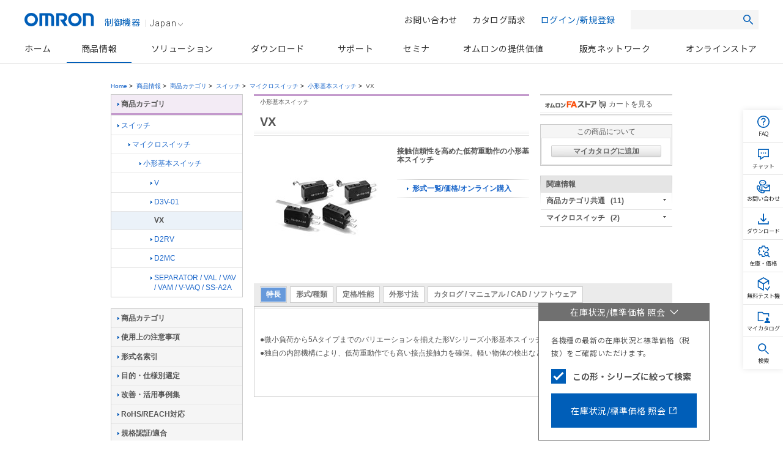

--- FILE ---
content_type: text/html; charset=utf-8
request_url: https://www.google.com/recaptcha/api2/anchor?ar=1&k=6LfF2d4gAAAAAKckb6vsmU1AWsHPuXYqHEQbLcbC&co=aHR0cHM6Ly93d3cuZmEub21yb24uY28uanA6NDQz&hl=en&v=N67nZn4AqZkNcbeMu4prBgzg&size=invisible&anchor-ms=20000&execute-ms=30000&cb=qhvlvjsnulbg
body_size: 48616
content:
<!DOCTYPE HTML><html dir="ltr" lang="en"><head><meta http-equiv="Content-Type" content="text/html; charset=UTF-8">
<meta http-equiv="X-UA-Compatible" content="IE=edge">
<title>reCAPTCHA</title>
<style type="text/css">
/* cyrillic-ext */
@font-face {
  font-family: 'Roboto';
  font-style: normal;
  font-weight: 400;
  font-stretch: 100%;
  src: url(//fonts.gstatic.com/s/roboto/v48/KFO7CnqEu92Fr1ME7kSn66aGLdTylUAMa3GUBHMdazTgWw.woff2) format('woff2');
  unicode-range: U+0460-052F, U+1C80-1C8A, U+20B4, U+2DE0-2DFF, U+A640-A69F, U+FE2E-FE2F;
}
/* cyrillic */
@font-face {
  font-family: 'Roboto';
  font-style: normal;
  font-weight: 400;
  font-stretch: 100%;
  src: url(//fonts.gstatic.com/s/roboto/v48/KFO7CnqEu92Fr1ME7kSn66aGLdTylUAMa3iUBHMdazTgWw.woff2) format('woff2');
  unicode-range: U+0301, U+0400-045F, U+0490-0491, U+04B0-04B1, U+2116;
}
/* greek-ext */
@font-face {
  font-family: 'Roboto';
  font-style: normal;
  font-weight: 400;
  font-stretch: 100%;
  src: url(//fonts.gstatic.com/s/roboto/v48/KFO7CnqEu92Fr1ME7kSn66aGLdTylUAMa3CUBHMdazTgWw.woff2) format('woff2');
  unicode-range: U+1F00-1FFF;
}
/* greek */
@font-face {
  font-family: 'Roboto';
  font-style: normal;
  font-weight: 400;
  font-stretch: 100%;
  src: url(//fonts.gstatic.com/s/roboto/v48/KFO7CnqEu92Fr1ME7kSn66aGLdTylUAMa3-UBHMdazTgWw.woff2) format('woff2');
  unicode-range: U+0370-0377, U+037A-037F, U+0384-038A, U+038C, U+038E-03A1, U+03A3-03FF;
}
/* math */
@font-face {
  font-family: 'Roboto';
  font-style: normal;
  font-weight: 400;
  font-stretch: 100%;
  src: url(//fonts.gstatic.com/s/roboto/v48/KFO7CnqEu92Fr1ME7kSn66aGLdTylUAMawCUBHMdazTgWw.woff2) format('woff2');
  unicode-range: U+0302-0303, U+0305, U+0307-0308, U+0310, U+0312, U+0315, U+031A, U+0326-0327, U+032C, U+032F-0330, U+0332-0333, U+0338, U+033A, U+0346, U+034D, U+0391-03A1, U+03A3-03A9, U+03B1-03C9, U+03D1, U+03D5-03D6, U+03F0-03F1, U+03F4-03F5, U+2016-2017, U+2034-2038, U+203C, U+2040, U+2043, U+2047, U+2050, U+2057, U+205F, U+2070-2071, U+2074-208E, U+2090-209C, U+20D0-20DC, U+20E1, U+20E5-20EF, U+2100-2112, U+2114-2115, U+2117-2121, U+2123-214F, U+2190, U+2192, U+2194-21AE, U+21B0-21E5, U+21F1-21F2, U+21F4-2211, U+2213-2214, U+2216-22FF, U+2308-230B, U+2310, U+2319, U+231C-2321, U+2336-237A, U+237C, U+2395, U+239B-23B7, U+23D0, U+23DC-23E1, U+2474-2475, U+25AF, U+25B3, U+25B7, U+25BD, U+25C1, U+25CA, U+25CC, U+25FB, U+266D-266F, U+27C0-27FF, U+2900-2AFF, U+2B0E-2B11, U+2B30-2B4C, U+2BFE, U+3030, U+FF5B, U+FF5D, U+1D400-1D7FF, U+1EE00-1EEFF;
}
/* symbols */
@font-face {
  font-family: 'Roboto';
  font-style: normal;
  font-weight: 400;
  font-stretch: 100%;
  src: url(//fonts.gstatic.com/s/roboto/v48/KFO7CnqEu92Fr1ME7kSn66aGLdTylUAMaxKUBHMdazTgWw.woff2) format('woff2');
  unicode-range: U+0001-000C, U+000E-001F, U+007F-009F, U+20DD-20E0, U+20E2-20E4, U+2150-218F, U+2190, U+2192, U+2194-2199, U+21AF, U+21E6-21F0, U+21F3, U+2218-2219, U+2299, U+22C4-22C6, U+2300-243F, U+2440-244A, U+2460-24FF, U+25A0-27BF, U+2800-28FF, U+2921-2922, U+2981, U+29BF, U+29EB, U+2B00-2BFF, U+4DC0-4DFF, U+FFF9-FFFB, U+10140-1018E, U+10190-1019C, U+101A0, U+101D0-101FD, U+102E0-102FB, U+10E60-10E7E, U+1D2C0-1D2D3, U+1D2E0-1D37F, U+1F000-1F0FF, U+1F100-1F1AD, U+1F1E6-1F1FF, U+1F30D-1F30F, U+1F315, U+1F31C, U+1F31E, U+1F320-1F32C, U+1F336, U+1F378, U+1F37D, U+1F382, U+1F393-1F39F, U+1F3A7-1F3A8, U+1F3AC-1F3AF, U+1F3C2, U+1F3C4-1F3C6, U+1F3CA-1F3CE, U+1F3D4-1F3E0, U+1F3ED, U+1F3F1-1F3F3, U+1F3F5-1F3F7, U+1F408, U+1F415, U+1F41F, U+1F426, U+1F43F, U+1F441-1F442, U+1F444, U+1F446-1F449, U+1F44C-1F44E, U+1F453, U+1F46A, U+1F47D, U+1F4A3, U+1F4B0, U+1F4B3, U+1F4B9, U+1F4BB, U+1F4BF, U+1F4C8-1F4CB, U+1F4D6, U+1F4DA, U+1F4DF, U+1F4E3-1F4E6, U+1F4EA-1F4ED, U+1F4F7, U+1F4F9-1F4FB, U+1F4FD-1F4FE, U+1F503, U+1F507-1F50B, U+1F50D, U+1F512-1F513, U+1F53E-1F54A, U+1F54F-1F5FA, U+1F610, U+1F650-1F67F, U+1F687, U+1F68D, U+1F691, U+1F694, U+1F698, U+1F6AD, U+1F6B2, U+1F6B9-1F6BA, U+1F6BC, U+1F6C6-1F6CF, U+1F6D3-1F6D7, U+1F6E0-1F6EA, U+1F6F0-1F6F3, U+1F6F7-1F6FC, U+1F700-1F7FF, U+1F800-1F80B, U+1F810-1F847, U+1F850-1F859, U+1F860-1F887, U+1F890-1F8AD, U+1F8B0-1F8BB, U+1F8C0-1F8C1, U+1F900-1F90B, U+1F93B, U+1F946, U+1F984, U+1F996, U+1F9E9, U+1FA00-1FA6F, U+1FA70-1FA7C, U+1FA80-1FA89, U+1FA8F-1FAC6, U+1FACE-1FADC, U+1FADF-1FAE9, U+1FAF0-1FAF8, U+1FB00-1FBFF;
}
/* vietnamese */
@font-face {
  font-family: 'Roboto';
  font-style: normal;
  font-weight: 400;
  font-stretch: 100%;
  src: url(//fonts.gstatic.com/s/roboto/v48/KFO7CnqEu92Fr1ME7kSn66aGLdTylUAMa3OUBHMdazTgWw.woff2) format('woff2');
  unicode-range: U+0102-0103, U+0110-0111, U+0128-0129, U+0168-0169, U+01A0-01A1, U+01AF-01B0, U+0300-0301, U+0303-0304, U+0308-0309, U+0323, U+0329, U+1EA0-1EF9, U+20AB;
}
/* latin-ext */
@font-face {
  font-family: 'Roboto';
  font-style: normal;
  font-weight: 400;
  font-stretch: 100%;
  src: url(//fonts.gstatic.com/s/roboto/v48/KFO7CnqEu92Fr1ME7kSn66aGLdTylUAMa3KUBHMdazTgWw.woff2) format('woff2');
  unicode-range: U+0100-02BA, U+02BD-02C5, U+02C7-02CC, U+02CE-02D7, U+02DD-02FF, U+0304, U+0308, U+0329, U+1D00-1DBF, U+1E00-1E9F, U+1EF2-1EFF, U+2020, U+20A0-20AB, U+20AD-20C0, U+2113, U+2C60-2C7F, U+A720-A7FF;
}
/* latin */
@font-face {
  font-family: 'Roboto';
  font-style: normal;
  font-weight: 400;
  font-stretch: 100%;
  src: url(//fonts.gstatic.com/s/roboto/v48/KFO7CnqEu92Fr1ME7kSn66aGLdTylUAMa3yUBHMdazQ.woff2) format('woff2');
  unicode-range: U+0000-00FF, U+0131, U+0152-0153, U+02BB-02BC, U+02C6, U+02DA, U+02DC, U+0304, U+0308, U+0329, U+2000-206F, U+20AC, U+2122, U+2191, U+2193, U+2212, U+2215, U+FEFF, U+FFFD;
}
/* cyrillic-ext */
@font-face {
  font-family: 'Roboto';
  font-style: normal;
  font-weight: 500;
  font-stretch: 100%;
  src: url(//fonts.gstatic.com/s/roboto/v48/KFO7CnqEu92Fr1ME7kSn66aGLdTylUAMa3GUBHMdazTgWw.woff2) format('woff2');
  unicode-range: U+0460-052F, U+1C80-1C8A, U+20B4, U+2DE0-2DFF, U+A640-A69F, U+FE2E-FE2F;
}
/* cyrillic */
@font-face {
  font-family: 'Roboto';
  font-style: normal;
  font-weight: 500;
  font-stretch: 100%;
  src: url(//fonts.gstatic.com/s/roboto/v48/KFO7CnqEu92Fr1ME7kSn66aGLdTylUAMa3iUBHMdazTgWw.woff2) format('woff2');
  unicode-range: U+0301, U+0400-045F, U+0490-0491, U+04B0-04B1, U+2116;
}
/* greek-ext */
@font-face {
  font-family: 'Roboto';
  font-style: normal;
  font-weight: 500;
  font-stretch: 100%;
  src: url(//fonts.gstatic.com/s/roboto/v48/KFO7CnqEu92Fr1ME7kSn66aGLdTylUAMa3CUBHMdazTgWw.woff2) format('woff2');
  unicode-range: U+1F00-1FFF;
}
/* greek */
@font-face {
  font-family: 'Roboto';
  font-style: normal;
  font-weight: 500;
  font-stretch: 100%;
  src: url(//fonts.gstatic.com/s/roboto/v48/KFO7CnqEu92Fr1ME7kSn66aGLdTylUAMa3-UBHMdazTgWw.woff2) format('woff2');
  unicode-range: U+0370-0377, U+037A-037F, U+0384-038A, U+038C, U+038E-03A1, U+03A3-03FF;
}
/* math */
@font-face {
  font-family: 'Roboto';
  font-style: normal;
  font-weight: 500;
  font-stretch: 100%;
  src: url(//fonts.gstatic.com/s/roboto/v48/KFO7CnqEu92Fr1ME7kSn66aGLdTylUAMawCUBHMdazTgWw.woff2) format('woff2');
  unicode-range: U+0302-0303, U+0305, U+0307-0308, U+0310, U+0312, U+0315, U+031A, U+0326-0327, U+032C, U+032F-0330, U+0332-0333, U+0338, U+033A, U+0346, U+034D, U+0391-03A1, U+03A3-03A9, U+03B1-03C9, U+03D1, U+03D5-03D6, U+03F0-03F1, U+03F4-03F5, U+2016-2017, U+2034-2038, U+203C, U+2040, U+2043, U+2047, U+2050, U+2057, U+205F, U+2070-2071, U+2074-208E, U+2090-209C, U+20D0-20DC, U+20E1, U+20E5-20EF, U+2100-2112, U+2114-2115, U+2117-2121, U+2123-214F, U+2190, U+2192, U+2194-21AE, U+21B0-21E5, U+21F1-21F2, U+21F4-2211, U+2213-2214, U+2216-22FF, U+2308-230B, U+2310, U+2319, U+231C-2321, U+2336-237A, U+237C, U+2395, U+239B-23B7, U+23D0, U+23DC-23E1, U+2474-2475, U+25AF, U+25B3, U+25B7, U+25BD, U+25C1, U+25CA, U+25CC, U+25FB, U+266D-266F, U+27C0-27FF, U+2900-2AFF, U+2B0E-2B11, U+2B30-2B4C, U+2BFE, U+3030, U+FF5B, U+FF5D, U+1D400-1D7FF, U+1EE00-1EEFF;
}
/* symbols */
@font-face {
  font-family: 'Roboto';
  font-style: normal;
  font-weight: 500;
  font-stretch: 100%;
  src: url(//fonts.gstatic.com/s/roboto/v48/KFO7CnqEu92Fr1ME7kSn66aGLdTylUAMaxKUBHMdazTgWw.woff2) format('woff2');
  unicode-range: U+0001-000C, U+000E-001F, U+007F-009F, U+20DD-20E0, U+20E2-20E4, U+2150-218F, U+2190, U+2192, U+2194-2199, U+21AF, U+21E6-21F0, U+21F3, U+2218-2219, U+2299, U+22C4-22C6, U+2300-243F, U+2440-244A, U+2460-24FF, U+25A0-27BF, U+2800-28FF, U+2921-2922, U+2981, U+29BF, U+29EB, U+2B00-2BFF, U+4DC0-4DFF, U+FFF9-FFFB, U+10140-1018E, U+10190-1019C, U+101A0, U+101D0-101FD, U+102E0-102FB, U+10E60-10E7E, U+1D2C0-1D2D3, U+1D2E0-1D37F, U+1F000-1F0FF, U+1F100-1F1AD, U+1F1E6-1F1FF, U+1F30D-1F30F, U+1F315, U+1F31C, U+1F31E, U+1F320-1F32C, U+1F336, U+1F378, U+1F37D, U+1F382, U+1F393-1F39F, U+1F3A7-1F3A8, U+1F3AC-1F3AF, U+1F3C2, U+1F3C4-1F3C6, U+1F3CA-1F3CE, U+1F3D4-1F3E0, U+1F3ED, U+1F3F1-1F3F3, U+1F3F5-1F3F7, U+1F408, U+1F415, U+1F41F, U+1F426, U+1F43F, U+1F441-1F442, U+1F444, U+1F446-1F449, U+1F44C-1F44E, U+1F453, U+1F46A, U+1F47D, U+1F4A3, U+1F4B0, U+1F4B3, U+1F4B9, U+1F4BB, U+1F4BF, U+1F4C8-1F4CB, U+1F4D6, U+1F4DA, U+1F4DF, U+1F4E3-1F4E6, U+1F4EA-1F4ED, U+1F4F7, U+1F4F9-1F4FB, U+1F4FD-1F4FE, U+1F503, U+1F507-1F50B, U+1F50D, U+1F512-1F513, U+1F53E-1F54A, U+1F54F-1F5FA, U+1F610, U+1F650-1F67F, U+1F687, U+1F68D, U+1F691, U+1F694, U+1F698, U+1F6AD, U+1F6B2, U+1F6B9-1F6BA, U+1F6BC, U+1F6C6-1F6CF, U+1F6D3-1F6D7, U+1F6E0-1F6EA, U+1F6F0-1F6F3, U+1F6F7-1F6FC, U+1F700-1F7FF, U+1F800-1F80B, U+1F810-1F847, U+1F850-1F859, U+1F860-1F887, U+1F890-1F8AD, U+1F8B0-1F8BB, U+1F8C0-1F8C1, U+1F900-1F90B, U+1F93B, U+1F946, U+1F984, U+1F996, U+1F9E9, U+1FA00-1FA6F, U+1FA70-1FA7C, U+1FA80-1FA89, U+1FA8F-1FAC6, U+1FACE-1FADC, U+1FADF-1FAE9, U+1FAF0-1FAF8, U+1FB00-1FBFF;
}
/* vietnamese */
@font-face {
  font-family: 'Roboto';
  font-style: normal;
  font-weight: 500;
  font-stretch: 100%;
  src: url(//fonts.gstatic.com/s/roboto/v48/KFO7CnqEu92Fr1ME7kSn66aGLdTylUAMa3OUBHMdazTgWw.woff2) format('woff2');
  unicode-range: U+0102-0103, U+0110-0111, U+0128-0129, U+0168-0169, U+01A0-01A1, U+01AF-01B0, U+0300-0301, U+0303-0304, U+0308-0309, U+0323, U+0329, U+1EA0-1EF9, U+20AB;
}
/* latin-ext */
@font-face {
  font-family: 'Roboto';
  font-style: normal;
  font-weight: 500;
  font-stretch: 100%;
  src: url(//fonts.gstatic.com/s/roboto/v48/KFO7CnqEu92Fr1ME7kSn66aGLdTylUAMa3KUBHMdazTgWw.woff2) format('woff2');
  unicode-range: U+0100-02BA, U+02BD-02C5, U+02C7-02CC, U+02CE-02D7, U+02DD-02FF, U+0304, U+0308, U+0329, U+1D00-1DBF, U+1E00-1E9F, U+1EF2-1EFF, U+2020, U+20A0-20AB, U+20AD-20C0, U+2113, U+2C60-2C7F, U+A720-A7FF;
}
/* latin */
@font-face {
  font-family: 'Roboto';
  font-style: normal;
  font-weight: 500;
  font-stretch: 100%;
  src: url(//fonts.gstatic.com/s/roboto/v48/KFO7CnqEu92Fr1ME7kSn66aGLdTylUAMa3yUBHMdazQ.woff2) format('woff2');
  unicode-range: U+0000-00FF, U+0131, U+0152-0153, U+02BB-02BC, U+02C6, U+02DA, U+02DC, U+0304, U+0308, U+0329, U+2000-206F, U+20AC, U+2122, U+2191, U+2193, U+2212, U+2215, U+FEFF, U+FFFD;
}
/* cyrillic-ext */
@font-face {
  font-family: 'Roboto';
  font-style: normal;
  font-weight: 900;
  font-stretch: 100%;
  src: url(//fonts.gstatic.com/s/roboto/v48/KFO7CnqEu92Fr1ME7kSn66aGLdTylUAMa3GUBHMdazTgWw.woff2) format('woff2');
  unicode-range: U+0460-052F, U+1C80-1C8A, U+20B4, U+2DE0-2DFF, U+A640-A69F, U+FE2E-FE2F;
}
/* cyrillic */
@font-face {
  font-family: 'Roboto';
  font-style: normal;
  font-weight: 900;
  font-stretch: 100%;
  src: url(//fonts.gstatic.com/s/roboto/v48/KFO7CnqEu92Fr1ME7kSn66aGLdTylUAMa3iUBHMdazTgWw.woff2) format('woff2');
  unicode-range: U+0301, U+0400-045F, U+0490-0491, U+04B0-04B1, U+2116;
}
/* greek-ext */
@font-face {
  font-family: 'Roboto';
  font-style: normal;
  font-weight: 900;
  font-stretch: 100%;
  src: url(//fonts.gstatic.com/s/roboto/v48/KFO7CnqEu92Fr1ME7kSn66aGLdTylUAMa3CUBHMdazTgWw.woff2) format('woff2');
  unicode-range: U+1F00-1FFF;
}
/* greek */
@font-face {
  font-family: 'Roboto';
  font-style: normal;
  font-weight: 900;
  font-stretch: 100%;
  src: url(//fonts.gstatic.com/s/roboto/v48/KFO7CnqEu92Fr1ME7kSn66aGLdTylUAMa3-UBHMdazTgWw.woff2) format('woff2');
  unicode-range: U+0370-0377, U+037A-037F, U+0384-038A, U+038C, U+038E-03A1, U+03A3-03FF;
}
/* math */
@font-face {
  font-family: 'Roboto';
  font-style: normal;
  font-weight: 900;
  font-stretch: 100%;
  src: url(//fonts.gstatic.com/s/roboto/v48/KFO7CnqEu92Fr1ME7kSn66aGLdTylUAMawCUBHMdazTgWw.woff2) format('woff2');
  unicode-range: U+0302-0303, U+0305, U+0307-0308, U+0310, U+0312, U+0315, U+031A, U+0326-0327, U+032C, U+032F-0330, U+0332-0333, U+0338, U+033A, U+0346, U+034D, U+0391-03A1, U+03A3-03A9, U+03B1-03C9, U+03D1, U+03D5-03D6, U+03F0-03F1, U+03F4-03F5, U+2016-2017, U+2034-2038, U+203C, U+2040, U+2043, U+2047, U+2050, U+2057, U+205F, U+2070-2071, U+2074-208E, U+2090-209C, U+20D0-20DC, U+20E1, U+20E5-20EF, U+2100-2112, U+2114-2115, U+2117-2121, U+2123-214F, U+2190, U+2192, U+2194-21AE, U+21B0-21E5, U+21F1-21F2, U+21F4-2211, U+2213-2214, U+2216-22FF, U+2308-230B, U+2310, U+2319, U+231C-2321, U+2336-237A, U+237C, U+2395, U+239B-23B7, U+23D0, U+23DC-23E1, U+2474-2475, U+25AF, U+25B3, U+25B7, U+25BD, U+25C1, U+25CA, U+25CC, U+25FB, U+266D-266F, U+27C0-27FF, U+2900-2AFF, U+2B0E-2B11, U+2B30-2B4C, U+2BFE, U+3030, U+FF5B, U+FF5D, U+1D400-1D7FF, U+1EE00-1EEFF;
}
/* symbols */
@font-face {
  font-family: 'Roboto';
  font-style: normal;
  font-weight: 900;
  font-stretch: 100%;
  src: url(//fonts.gstatic.com/s/roboto/v48/KFO7CnqEu92Fr1ME7kSn66aGLdTylUAMaxKUBHMdazTgWw.woff2) format('woff2');
  unicode-range: U+0001-000C, U+000E-001F, U+007F-009F, U+20DD-20E0, U+20E2-20E4, U+2150-218F, U+2190, U+2192, U+2194-2199, U+21AF, U+21E6-21F0, U+21F3, U+2218-2219, U+2299, U+22C4-22C6, U+2300-243F, U+2440-244A, U+2460-24FF, U+25A0-27BF, U+2800-28FF, U+2921-2922, U+2981, U+29BF, U+29EB, U+2B00-2BFF, U+4DC0-4DFF, U+FFF9-FFFB, U+10140-1018E, U+10190-1019C, U+101A0, U+101D0-101FD, U+102E0-102FB, U+10E60-10E7E, U+1D2C0-1D2D3, U+1D2E0-1D37F, U+1F000-1F0FF, U+1F100-1F1AD, U+1F1E6-1F1FF, U+1F30D-1F30F, U+1F315, U+1F31C, U+1F31E, U+1F320-1F32C, U+1F336, U+1F378, U+1F37D, U+1F382, U+1F393-1F39F, U+1F3A7-1F3A8, U+1F3AC-1F3AF, U+1F3C2, U+1F3C4-1F3C6, U+1F3CA-1F3CE, U+1F3D4-1F3E0, U+1F3ED, U+1F3F1-1F3F3, U+1F3F5-1F3F7, U+1F408, U+1F415, U+1F41F, U+1F426, U+1F43F, U+1F441-1F442, U+1F444, U+1F446-1F449, U+1F44C-1F44E, U+1F453, U+1F46A, U+1F47D, U+1F4A3, U+1F4B0, U+1F4B3, U+1F4B9, U+1F4BB, U+1F4BF, U+1F4C8-1F4CB, U+1F4D6, U+1F4DA, U+1F4DF, U+1F4E3-1F4E6, U+1F4EA-1F4ED, U+1F4F7, U+1F4F9-1F4FB, U+1F4FD-1F4FE, U+1F503, U+1F507-1F50B, U+1F50D, U+1F512-1F513, U+1F53E-1F54A, U+1F54F-1F5FA, U+1F610, U+1F650-1F67F, U+1F687, U+1F68D, U+1F691, U+1F694, U+1F698, U+1F6AD, U+1F6B2, U+1F6B9-1F6BA, U+1F6BC, U+1F6C6-1F6CF, U+1F6D3-1F6D7, U+1F6E0-1F6EA, U+1F6F0-1F6F3, U+1F6F7-1F6FC, U+1F700-1F7FF, U+1F800-1F80B, U+1F810-1F847, U+1F850-1F859, U+1F860-1F887, U+1F890-1F8AD, U+1F8B0-1F8BB, U+1F8C0-1F8C1, U+1F900-1F90B, U+1F93B, U+1F946, U+1F984, U+1F996, U+1F9E9, U+1FA00-1FA6F, U+1FA70-1FA7C, U+1FA80-1FA89, U+1FA8F-1FAC6, U+1FACE-1FADC, U+1FADF-1FAE9, U+1FAF0-1FAF8, U+1FB00-1FBFF;
}
/* vietnamese */
@font-face {
  font-family: 'Roboto';
  font-style: normal;
  font-weight: 900;
  font-stretch: 100%;
  src: url(//fonts.gstatic.com/s/roboto/v48/KFO7CnqEu92Fr1ME7kSn66aGLdTylUAMa3OUBHMdazTgWw.woff2) format('woff2');
  unicode-range: U+0102-0103, U+0110-0111, U+0128-0129, U+0168-0169, U+01A0-01A1, U+01AF-01B0, U+0300-0301, U+0303-0304, U+0308-0309, U+0323, U+0329, U+1EA0-1EF9, U+20AB;
}
/* latin-ext */
@font-face {
  font-family: 'Roboto';
  font-style: normal;
  font-weight: 900;
  font-stretch: 100%;
  src: url(//fonts.gstatic.com/s/roboto/v48/KFO7CnqEu92Fr1ME7kSn66aGLdTylUAMa3KUBHMdazTgWw.woff2) format('woff2');
  unicode-range: U+0100-02BA, U+02BD-02C5, U+02C7-02CC, U+02CE-02D7, U+02DD-02FF, U+0304, U+0308, U+0329, U+1D00-1DBF, U+1E00-1E9F, U+1EF2-1EFF, U+2020, U+20A0-20AB, U+20AD-20C0, U+2113, U+2C60-2C7F, U+A720-A7FF;
}
/* latin */
@font-face {
  font-family: 'Roboto';
  font-style: normal;
  font-weight: 900;
  font-stretch: 100%;
  src: url(//fonts.gstatic.com/s/roboto/v48/KFO7CnqEu92Fr1ME7kSn66aGLdTylUAMa3yUBHMdazQ.woff2) format('woff2');
  unicode-range: U+0000-00FF, U+0131, U+0152-0153, U+02BB-02BC, U+02C6, U+02DA, U+02DC, U+0304, U+0308, U+0329, U+2000-206F, U+20AC, U+2122, U+2191, U+2193, U+2212, U+2215, U+FEFF, U+FFFD;
}

</style>
<link rel="stylesheet" type="text/css" href="https://www.gstatic.com/recaptcha/releases/N67nZn4AqZkNcbeMu4prBgzg/styles__ltr.css">
<script nonce="vHJVtRIZhR8Gy2XlQF43ew" type="text/javascript">window['__recaptcha_api'] = 'https://www.google.com/recaptcha/api2/';</script>
<script type="text/javascript" src="https://www.gstatic.com/recaptcha/releases/N67nZn4AqZkNcbeMu4prBgzg/recaptcha__en.js" nonce="vHJVtRIZhR8Gy2XlQF43ew">
      
    </script></head>
<body><div id="rc-anchor-alert" class="rc-anchor-alert"></div>
<input type="hidden" id="recaptcha-token" value="[base64]">
<script type="text/javascript" nonce="vHJVtRIZhR8Gy2XlQF43ew">
      recaptcha.anchor.Main.init("[\x22ainput\x22,[\x22bgdata\x22,\x22\x22,\[base64]/[base64]/[base64]/[base64]/[base64]/[base64]/KGcoTywyNTMsTy5PKSxVRyhPLEMpKTpnKE8sMjUzLEMpLE8pKSxsKSksTykpfSxieT1mdW5jdGlvbihDLE8sdSxsKXtmb3IobD0odT1SKEMpLDApO08+MDtPLS0pbD1sPDw4fFooQyk7ZyhDLHUsbCl9LFVHPWZ1bmN0aW9uKEMsTyl7Qy5pLmxlbmd0aD4xMDQ/[base64]/[base64]/[base64]/[base64]/[base64]/[base64]/[base64]\\u003d\x22,\[base64]\\u003d\\u003d\x22,\x22bkpRw7bDrsKkb0EuS8OZwqYXw7wFw4QaKC5FSxkQAcKxUMOXwrrDt8K5wo/Cu0bDu8OHFcKHO8KhEcKgw4zDmcKcw4/Cry7CmSgPJV9Obk/DlMOnUcOjIsKvJMKgwoMcCnxSdHnCmw/[base64]/Cp8KuPMONGsKXwrDCvcK2w7hzw4TCncKMw6tsdcKWTcOhJcOKw47Cn07CksOrNCzDr0HCqlwawpLCjMKkNMO5wpUzwo4kIlYswpAFBcKmw7QNNUs5woEgwoHDp1jCn8K1FHwSw7zCgypmFsOUwr/[base64]/CmsKGw6prwpbDkifDqsOLV8OEOcOQJlZCbmgOw74pYkfCqsKvXEsiw5TDo3FRWMO9XV/[base64]/DvsKXw6TDhcK1w4lJwrvCtcOFb8OsKsO+w7ZcwrM5wrMMEGXDn8OPMMOFw7wtw45Twrc8LQFsw7h0w4ZSMsO5X3NRwrDDmMOfw5DDscKXRTjDrhPDui/DpVXClsKKO8OhMxDDjcKdLcK5w5xXPgLCnnnDiBfClzwrwrTDrTk6wo3ChcKrwoN/[base64]/[base64]/IQ4dwpMLfABBwpvCpcOJFsKrw6TDosKIw4UEZ8OqKmsDw7gTBMOEw5U+w68dTsK6w4oGw7oXw53DoMOSFQPCgTPDn8ORwqXCsElYWcKBwqrDnHUdElLChGMXw51hDMObwrcReWXDvMO6cgk3w4JJTMOdw43Du8K2AcKoF8KLw5/Du8KGYAtOwroya8KJLsOww7HDm1LCjcO8woXClDMsLMOaYgDDvTMIw403bltsw6jCo1wHwqzCpMOSwpRsA8K8wpvCnMOlOsOtw4fDnMKGwqrDnjLCsGRUG1nDosK/O2RMwqPDv8K1wq9Yw7rDvsONwrbCr2ZNV3kyw7s5w5zCrQw7w64Qw5gOw5DDocO3RcKgXMK4wpLCksK+wq/CoHY9wqbDk8KORR1fPMOaGWfDoDvCgw7CvsKgaMOsw7HDo8O0e0XChMKMw5MbDcK+w6HDsHbCmcKEO1LDlUHCry3Dn0fDqsOqw7d7w4PCpBnCuVc3wqUpw6B6E8KBQMOGw7hawrZQwprCtWvDn0Q5w4fDnQ3CulzDtjUqwqPDncKTw5RieC/DlTvCpMOtw74zw7nDrsK7wrbCtX7CuMOywoDDpMOHw6I2IzrCk13DjSwgIG7DjEwAw5MUw7bCqFfCv3/[base64]/woXCrMKxc8OgUAA/wqw4TcKawq7CgRvDtcOJR8Oze13DklJ2BcOqwpM5w73Dm8O3dn9qEFJjwpdTwrIsMcKzw6wdwojDqV5awoXCi0JlwozDnxBUUcO6w6PDlMKuw4TDvStIGWjCtsOEFBpdf8KlDX3ClFPCmMOFcVzCiwEHKXbDkhbCv8O/wrbDvMOTDmXDjXsxwq/Cpj0mwrHDo8KuwrRtw7/DuGtcBAzDssOowrJzE8OPwrPDswzDpMOcRSvCr090wrjCrMKkw7oXwrMyCsK1N0t6VsKqwoUBd8O5TcOhwobDscOnw63DnkFGCcKEb8K9ViHCik50wq01wqUuRsKswpzCgQ/CqGNWEcKsSMO/[base64]/CvsKaFMKvwqHDncKGw6DCiMO4wpPDrGdvwrtfcEvChUZbPmLCjRjCqMKVwpnDiDYww6towoIBw4UjY8OTFMOhDX/[base64]/Dm8OfPMKkcsKUw5/[base64]/[base64]/CowxewqMcwrXDkHPDqTRRw4tsworCjkHCssK7T8KbwqPCiAoQwrLDsgw6YcK7a3MawqhNw5kIw5wBwpRncsOKOcOzU8OGT8OHHMO0w6XDvmHClHbCrsOawo/Dt8KhLG/DtDRfwo/CrMOlwqfCkMObHCBzwrBzwpzDmh47LMOqw4DCsDEbw4xRw6tpQMOEwr7DiTgYU25aHcKfBcOMw64iAsOWc1rDrsKQFMO/FcOTwrcEQMOEMMKjw4hjVATCvwXCmwF6w6VNQBDDg8K3fMK4wqprX8K4esKpKVTCmcO2UsONw5PCqMKiNG9mwr4Two/DjW5swpjCowROwo3Cg8OnGFVkfg4eEcKoFF/Dm0NXGBwpACrCgnbCvsOpNDIFw64wRcO8P8KIAsOZwqp1w6LDv1d2LVrCnxRfSBpGw6V3VCXCjsOjcGPCs05/woc3KzUPw5bDosOHw4HCiMOLw65ow5XCiCdAwpvCj8OFw63CjMKBYgRCBsOMWzvCp8K/SMOFEnDCtAA+w7/Cv8O6w5zDq8KGw5QHVsOEJRnDisOew7oKw5vDnDvDj8OrUsOuCsOFe8KsUVZew4l7M8OGNl/DucOAYQ/ChmHDhDYrbsO2w40kwo59woFyw5dCwoVCw5JFI15/[base64]/CqcKHw7QQw453EiJXesKgwr0EwoIDwqEhT8KVwpYuwollMMOaIMOtwr8zwr/CsVXChsKVw4rDiMOaExQ5KcOydj/Do8KcwohXwpXCssO+LsKlwojCnsO3wocGHMKWw7UjX2PCiTsDRMKRw6LDj8OHwog/cUXDghzCisOwdUjCnm1sG8OWAG/[base64]/[base64]/e8Kyw5bDgGRFX1o9worDncOjUsOOwrcnM8OgJWrCmMKmw6XCvhDCpMKLw7zCr8OQT8OddTtxP8KOBChRwodIwoLCpD17wrVjw5UzQCfDs8KNwrpCGsKJwrbCpi0MasKiw4XCnSTCjysxw5M6wpMRLsKSUmQRw5/DpcORTkFQw6sUw5PDrypxw7LCvQsQVQ7CtmwjRMKzw7zDvGN4MMO0WmIDJMOHHgsKw5zCp8KZIgbDgMKIwpPChFMAwobDhsOFw5Q5w4rCocODNcOZPyNQwq7DqAPDjg1pwqnCtz0/w4jDn8KYKk8cGsK3PTtiKlTDqMKKbsKdwoPDq8OTT3g1wq98CsKldsOLMMOkWsO5SMOvw7/DsMOSAyTDkDMgwp/[base64]/DhcOnIcKUwo0wwqPDrnHCksKqw5TDlh/[base64]/[base64]/TUTCksKmw7bCg8OPOD4CwrfDjcKTPHfCmcOKwp/DiMOMw6vCtsOQw4NMw6fCjMKAQcORY8OQMA/DjV7CgMKpHSTCncOnw5DDj8O5URAGE11dw61twpkWw79FwrEIKHfCiTPDmGLCmz5wa8OMTy0Tw4t2wq3Djy/[base64]/DjmXDmTXDvlHCtmbDhcKVFl/DohYtEHTCg8Ozw6TDgsOmwrrDhcO2wqzDpjV/ahlJwpjDkRRPSXAEG1oqfMOrwp/CixMkwozDhj9HwrpCVsKxQ8O3w6/ClcOqWRrDqcKjHwMRwpfDksKUbi0dw5h9QMOrw5fDkcOBwrspw7FCw4TDicKbXsK3FUAJbsOPwpwpw7PChMKcT8OhwoHDmn7CrMKNdMKqacKQw5EqwobDgDJSwpHDoMOEwozCkW/[base64]/ClsKiD8O8w5gmw7/DkcK8wrBgE1vDk8O+w615G8ObX27CqsO/[base64]/DgcKSTTHCq8KSHHMkN8Olw5TDqwbDhXEfH8K0YgPCu8KrezM8JsOaw5rDnsOfLGlFw5nDhF3DscKfwoHCt8OWw7kTwojDoTMKw7RjwoZNw6UTTCbDq8KxwrkzwplXEVsQw54ULMOVw4/DlyJ+G8O2S8KcPsK0wrnDssKpB8K5D8Ozw4nCvhPDhF/CvhzDrMK6wqPCi8KoHUfDiHFLX8OkwpPCr0VaRgdWeU0SfsO2wqBKLzgnNEsmw71vw40rwptmDsKww4UIFsOWwqMOwrHDo8OGM1kIOxzCqgBtw7jDr8KDCUhVwoZXLsOaw6/CsFrDrhktw5gUTsOPFsKSfQ3DoyPDjcO+wpLDlMK5dx4kaX9dw4I4wr8lw63Dl8OUJ0jCg8KJw7F3azZww6Vcw6zCrsO6w6QQCcOuwr7DuD3DgjN/AMK3wqtnW8KzXH/DgMKDwrZCwqbCicK+fDTDmMKLwrYdw5tow6jDhjAMTcKOHSlDXULCuMKRFQQ8wrzDrcKDfMOow6PCrXAzD8K1fcKrw4TClVYqYXTChBhhOcK+EcKDwrkPGBDCksK8TCJuRA15Xh9aEsOpYUbDuijDqGlywpvDmFpZw6l/wqHCoUvDniN9IGrDhMOVW0TDkysrw7vDtwTCg8OTbMK1FgRZw6rCgVTChmgDworCh8O5dcOvDsOIw5XDhMKscxJmMkDDtMOZAT/CrcK6ScKFTsKxXiPCuW5awo3DgirChlvDpRkfwqTDiMKBwpfDh0Z0GsOcw7ISDAEDwqBnw4kCOsOCw7UBwrYOCFFxwoNHfcKuw4vDnMOYw7ARJsOLw6zDk8OQwqh+KRDChcKeYcKQRArDhxAmwqjDhALCvBR6wq/CjMKUKsKsBi/[base64]/DvcO9Bz3CphzCi8OdwrbDhCbDncOYw7dRJgnCkGl7aFvCqMKJf39zw7rDtsKrUkllcsKcTmPDscK3RGnDmsO+w7NfJHoEG8KTLsOOIgdGbEHCml/DgT8yw4LCk8OSwr1nCDDDgU0BDcK5wpjDrG/Cj2XDmcKiL8KAwpVbPMKsIm53w6h+JMOVNUBsw6jDgzc7bnwFw6rDhgh9wrFgw48OYwINUsKSw4pBw4RgfcK0w55bFMKUG8KhHBTDrMKYTRBKwqPCrcOIeSciEzXDu8OPw4VkBxgkw49UwobDoMK+U8Ocw5Q3wo/Dq2PDi8K1wr7CuMO5fMOpRcOiw47DpsO4V8KnRMKLwqzDjhzDkH7CsWZPDg/DhcOcwrfDnBLCiMOWwpByw5DCjmomw7XDohUdJcKkYV7DnULClQ3DqCPCmcKGw4E5X8KBe8O7FMKgM8OewqDCscKVw5QZw5F7w51gDm3Dn2rCgsKIeMOaw7ouw7/Du37DocOEDkE1P8OsF8KuOSjCgMOpKTYrcMO4woJ6Q1DChnkQwp8GU8KQOXgLw5jDjEzDlMKlw4BzO8OdwrvClGgNw5gOV8O/A0PClVjDm29VawjClsOZw77DkBszZm8jAsKHwqcjwr5Dw7nCtFY1KV/ClxHDqsKgSiLDs8OPwoErw4k8wqkwwp5KAMK9amB3c8O4wqbCnTUFw73DgMOAwr5yXcKGIsOvw64OwrnCkiXDjsK1wpnCr8O8woo/w7HDlMK4SD9+wozCo8KRw7xvWsOKUjc+w6EndWLClMOMw45ufcOkcxdaw7jCo1FlfW8lGcOTwr3Dn1BAw6ZyTMKzOcOzw43Dg1zCvA/CmsOkC8O0YjHCpcKaw6vCp28uwrdPw7c9MsKywr8mWD/CgWQaTzNwRsKmwoHCiyQ3d2A5w7fCrcKodcKJwobDiWbCihvCjMKbw5EITx8Ew6scRcKzb8O5w5DDqQU7f8Kyw4NCb8OkwqTDpxHDrEPCjlQbLcOuw6Ycwqhzwq1XS1/CiMOOV1wIFMKTeHo1woc3TS7ChMKRwrAfYcOswp8hw5jCmcK4w4BpwqDCghbCsMOfwqwGw7fDksKTwrJDwokvWMKgGsKXDWNwwr3DscK/w6XDoU/DujwRworDsEUpN8OWImIpwpUjwrpKHzjDu3FQw5JWw6DCqMKLwojCsU9EBcKow7/[base64]/DjEVJw6ABa8Kawq3Dt8OFBcO2wovChsKHXHPChDnDjTHDpW/CsyU+wppfTMOEQ8O5w5EGesOtwrvCkcKgw7cwHG/DucOXNGdrDcOzTsONVx3Ch0XClMO5wqkeO2rDmhEkwqo1CcOhWGpqwp3CgcO0LMKPwpTChhpXJcKDcFMZXsKfUiDDgMKzdVLDqsKXwqdlUsKew5/[base64]/wrccRMO7w43DssOsPG9/Qx/CtHI0wrwfwqpbPMK1w6PDsMOVw5kWw4dzby5AE13CnMK1PxbDmsOSXMKQcS/CmMKdw6LDsMOOOcOlw4cdUyokwqnCosOsQVTCrcOUw7fCi8OuwrITP8K0Sm8HAnJfIsOBVMKXRcOzfjnDtgrCosOmwr4beT7ClMOgw7fDg2VXR8KSw6Fbw4Bgw5skwpTCoFMzRTrDsEvDm8OHXsOMw513wpbDvsO/wpPDlsOVCVFkYlPDiUEFwrnDpDUqDcOhBMKzw4XDmsO5w6nDu8K6w6QEWcO1w6HCtsK0B8KXw7oqTsOmw6jCh8OGf8KvMCrDjj/[base64]/CucOZJ8KXT2JlQcKcQ8OLw47DpHrCtsKfDcOow67CqcKQw7BBKkPCpsKNw5R5w7zDqsObOcK+dcOMwrPDlsOLwpItOsOxYMKYD8KawqISw717REZYZijCisKFK2fDpsOuw7g/w7XDmMOca33Dqn1gwrfCtCINLR5adcO4ScKDHTVZw5XDqHtUw6fCgDFoB8KddFXDncOlwo49wrpVwpEgwrTCs8KvwpjDiFHCtnVlw4hWQsKfTW7DnsOsMcOqLjXDjB1Bw5zCiz/CnsObw4XCiGVtIFnCl8KGw4hCYsKpwrYcwo/DrhvCgUlWw4RGw54EwoXCv3RWw7IvccKgXQRYenzDgsOvPyDCjMOHwpJVw5t9w5/Co8Odw6gVdsKIw6keKWrDlMKqw6xuwos/V8KTwppxacO8wpTCmmnCkV/DtMOiw5BGJkl3w6BoZMKrSVIDwoVOLcKHworCrkBZNMKcZ8KUZcKrOMOfHBfDmnHDpcKsSsKjI2dGw55kLA3DrcKxwq00ccOFKcKPw5DCoybDuhXCqR9KTMOHMcKgwrnDhEbCtRwva3/[base64]/[base64]/[base64]/Dm8O7w65hcsOxRh/CsWrCn1ZTw5ULAsOyfHB3w75CwrXDjMOQwr5UT280w7McY0DCiMKrZDEjRXJjTEN4SS1swoJ0wpfCnCkzw5NRw54awrcjw6sow4YCwo0fw7HDjgjCtTdIw4zDhGNXLycFQFg4woBiAEgPCFTCgsOSw4LDsmbDiVLDhTHCjCUHCXpSJcOEwp/[base64]/DkgEiwog/WcKNwpQbw44hdVLDjcOyw40ww6XDuivCnikvOgbCtcO/[base64]/fjcfZAnDo0Z2WsOoeRDDk8OJf8KGCVYWc8KcAMOCw57DgT3DhMOhwr8ow41mMUpZw4/Cnyk1YsOswrM4wrzClMKUCUAQw6vDsnZJwqDDugRaO2rCkV/Dg8OoRGtRw7XDm8O8w6R1w7PDtXnClTTChE7Du3ETJlXCj8O1w7AIMMOYOVldw7M+wqwrwq7CsFIBHMKSw5jCnMKVwqDDp8OlK8KzLsKbBsO6dcKDC8KJw4/Cu8OgasKEUX5owpvCscKeGcKtT8OaRznDjEvCn8Okwo7Dg8ODZR9tw6PCqcO9woZ3w4rDmcOzworDk8K6B1PDk1DDtGzDvmzCosKsNTDDs3UZfMOZw4cXbcO6RMO/[base64]/OEk2wpnCngJGMMKXwqrChhMMUDFEw5vDlcODEMOHw5/ClSllMcK2RVjDrXnCtmYlw6tuM8OqWsKyw4XChTjDjH1FEcORwohDbcOZw4jDmcKUwqxNb2ADwqLChcOkQ1dcZj3CjRQ6PcOgb8OfPHNPwrnDuynDvcO7L8OjRMOkGcOLfMOPC8OXw6EKwrd1CkPDrBVdbm/[base64]/w7LCoMOnwqbCs0oTHMKXwrBkw5JSFsKkwoHClsKoMHbCpcOUdAnDmMK0HhLCm8K9wqfCjlHDpTbCscOJwpwbw6rCk8OrMHTDqi/DtVLDssO1w6fDvU7DtGEqw7o6LMOSdMOQw4TDhxHDiB7CujjDtkFPGwBSw6kWwpzDhiYwRcOKccOZw45uQDQVwqs6dnvCmTzDu8OWw5fDssKSwrMMwpx0w49XY8OGwrAywp/DscKGw7w4w7XCucKSQ8O4dMO7LcOkLxJ4wpkxw4BTO8O3woQmUCXDg8KoEsKIIybCvMOlwo7DpjDCtcOyw5ZDwpY2wrZww4HCsQkHJcKAbVshM8KUwrgpLzJZw4DCnjvCrxN3w5DDolHDvXLCsGJxw5wBw7/DpHcEdWbDrlHDgsKuw6lhwqBOQsKYwpfDkVvCrsKOwppjw6TDpcOdw4LCpjvDmMKtw7c5ccOKb3TCpcOkw4ZhX2hzw55bbMOwwoTCrnfDq8Ocw7/ClxbCvMKndlLDtV7CpT7CqBxRPsKTRcKHbsKQWsKKw5lrb8KXQVZDwrR5FcK7w7DDlD0DGVpfeW8yw5PDnsKgw78ybsK3PwoxYB1/ZMKgIlt/[base64]/DqBcXwpbCisO9Y8K5w7IfwopDwp7Dv8KEPUsKKTECw4DDr8Kcw49fwpHCk0bDgxl0GRnCocKRREPDm8K9Fx/CqMK1WwjDhyjDpcKVOC/Cn1rDmcK9wpxga8KIPk4jw5cVwpLCncKdw6dEIAAcw5HDocKkI8OnwpjDucKvw710wq4JbgNpfVzDs8OgVTvCnMKCwrPDm0bCn0vCjsKUD8K5w5NgwpvCoVtlHyFSw5HClArDhMKPw4zCjXVSwoYow79ITsOQwo/DvMOwIsKRwrYnw59Sw55SR2xcMhTCnkzDtUbDrsOdOMKXGjVRw7g0MMOxU1QGw7zCvsOHXlLCtcOUKWNZFcK+RcKcP2nDhj0Ow4pBMm/[base64]/[base64]/CocOaMA9Zw5HDkWdsQXDDucKlwrHCqcOhw5PDh8KTw7fDpsO6woAMdm/CscOKMno6OMOpw48Ew6jDpMOuw7zCoW7DocK5wpbCucKCw44ZXsKPAUnDvcKRacKyRcOQw5jDvzRrw5Jxwpk6D8OHAhHDlMKdw6TClVXDnsO+wrDCtMOxSS4Lw4/CgcKVwqvDiFxVw70ATsKGw6YdMcOWwo1qwr9lRFhwYl/[base64]/Dlmh2JhQvwrdvPsKAwoMnVcO3wr09w489R8Kfwr/Du3Q5wqLDtmTCosOOaCPDjsKPZcOEY8KEwoTCncKodWAWw7rDqBFvPcKKw60BcjfCkEwnw4ISJGZOwqfCm0lww7TDscOmc8Oyw73ChhTDvWMaw5TDiT9cfWVGNVXClyU5LcKPZVrDvsKjwpJWOXJnwp1Dw702V3vDt8KhaF4XEXMFw5bCv8OuGnfCn1fDhTg/bMOpC8KRwpUaw73Cg8Onw5XDhMOTw4ESQsKRwpV3acKFw4nCuh/[base64]/CiFZcOnbDnWIQw7fCg8KXw78ncCrCkANawqLCom8tOVnDtElFT8OUwotOI8O/SQhdw5XClMKow53DpcOEwqPDpSLCjMKWw6vCmW7DtMKiw7XCpsKZwrJoBmXCm8OTw7/DrcKafjM4WmXDkcO7wokRdcK1IsOmw752JMKBw40mwrDCncOVw6nCmcK0w4rCi1HDpwPCjwPCn8O4QMOKM8OWK8Kuwo/Dp8OpdSTDtkJnwqV5wrkzw4/CsMKnwo92wrjCrVU1VVg7wrETw6HDsRnCmkt9w7/CnBl0b3LCj3J+wojCgSnDh8ONZX0mP8Ocw7DCicKfwqwLOsK6w6LDiD7ChQnCuVV9w7VFUXAcwph1wp4Nw7Q9NMKDNgzClsO7AVDCkGzCuCHDtcK6Vns4w7fCg8OIaznDncKye8KdwqMlSsOaw6ESTVh/RyMpwqPCnsOpV8KJw6jDicO8XcOLw4IbKsOVKGzCoG3DnlTCg8KMwrjCnhI9wrVjSsKFNcKAS8KTBsONACzDncOIw5UhMCzCsCUmw5/DkzE5w6QYVl9Uwq0dw4sawq3ClsOdZ8KCbhwxwq81NsKswqrCiMOBSDvCv2sQwqUNw6fDv8KcLVjDosOKSHTDlsOzwqLCjsOrw4XCs8KgfsKXMF3DocOOFMKxwo01XAfDm8KzwrAecsOqwp/Dlz9Ud8OGWsOjwp3CvMKvTATCscKYR8KUw6jDkwvChRbDsMORCAsbwqvDsMKLaD8lw5JowqohIcOKwrZrOcKPwpzDiCbCuBQnD8KGwrzCnSFLwrzCgi15wpBNw7ZswrN8dl/DkCvCokTDncKUZ8OcOcKHw6zCn8KFwr4ywq/[base64]/DnsKUOijCpFDCnMOkB8KCeEPCvcOhwojCq8OnQ3jCq0ofwrQ/w6HCs3d0wpgcawDDrcKBLsOJwoTCgWcPwogzeCHClAbDpygFBsOtDyPDrCLDrGPDl8KhfcKKWmrDscOEKQoJfsKJWkLCiMK3S8KgR8K4wrJaSiLDjcOHKsKdCsOtwoTDrsKKw5zDml3CmEAxY8O2S0/Dk8KOwosIwqDCgcKZwq3CuQMNw6QVwqLCjmrDiz5JOyFEGsKUw6jCisOOXMKTOcOwbMODMX9eeUdhJ8K7w7hJGQPCtsK7woTCgXY5w4fCoU5uCMKqQSDDvcKEw5DDssOAWx5/M8OVcHfCnVUsw5/Dm8OWO8OIw43DrgPDpAHDoXXDogPCtsO5w6TDhsKgw4Y1wo/CkhLDksKGEF1Tw7Eqw5LDusOMwqjDmsO5wq1Nw4DDqcK6KVXCmGLCsUpeP8OqXsO8MSZ7LyrDll8lw5sLwq/DkWILwo91w7s9BTXDmsKvwpjDlcOsF8OiVcO2Ll7Dsn7CgUzCvMKpAH7Cg8K0Oh0hwp3Cl0TClMKDwp3Dry7CrmYiwqBwVsOccnkfwp8wGw/Cm8Oxw71/[base64]/DhDo6RMKFwqPDtEbDuMKhw796XR7CjcOOwrXDsV4zw7vDtVzDu8Obw53CuADDtHbDnMKiw7NQGMOAMMK1w6dZa3vCs3AITMOcwrcBwqfDrCrDnXvCvMOJwqfCiBfCjMKfwprCtMOSRUcQEsKhwpHDqMOyFV/ChX/Cg8KhBGHCvcO7CcOGw73DtyDCjsOow6rDoC4hwp9cw7PCisOYw67CmE1kIwfDlnbCuMO0LMK2YwNLKyIMXsKKw5l9wpvCr3Ulw6pJw4dvCBQmw4kAGVjDgTnDlkM+wolMwqPCvcK1QcOgPgBew6XDrsOgR19jw70XwqttcTjCrMOrw58ZHMOxw4PDvWd8DcOhw6/DoE9/w79fC8OAByjCh3PCgcOsw5dew7PCn8K7woHCpsKYSH3Ck8KbwrY8a8OPw7PDqCELwqcyaC4iw4MDw4TDvMKqMXBmw4Zxw5XDmMKZGcKzw41/[base64]/CgHMJwp9dwr/[base64]/DjcKewqHDnipiwqxAMcKvw7TDvcOywq/DpkIXw5Vvw5HDvMKwNEIlwqbDlcOawoLCvQLCoMORISUjwpJtflIMw7nDrkwXw44cwo8CRsKhLn8fwp18E8O2w4wHFMO7wpbDlMOawqoowoPDksOJaMOHw7bDhcKUYMO8RMOLwocmw53Du2JDCVDCmgtTGxzCi8K/[base64]/wrNrw5vCkFs6MMOYw7jDpMO8wrfCh8K4w5LDsgkaw7/[base64]/CnGExPcOEw5vDtMOtwpvDvMOVXMO0HBjDl8Omwo00wpNYU8OMWMKWEsKtwr17XVIVc8OdQMO2wpXDh3NyASvDiMKHNkd1AsKFbsKFCQhTIMOdwo95w5JiLGLCmW0ywpTDtTNRfRNmw6fDicO6woAKFw/DgMORwoEEejt/w7QOw7RRJMKoaDHCl8OqwoXCkTQQCMOIwrY/w5VAX8KNB8KBw6l+Mz0SQ8KdwrbCjgbCugoRwqlcw7zCnMK8w489dlHCozZ0w5wPw6rDqsO5JBs5wrfCmjBHOBgiw6HDrMK6b8OCwpnDq8OJwonDkcKgw7kdwrlFICNERcOvwrzDoAoww6TDscKFZcKSw6XDi8KRworCssO2wr7DocKWwqXCkw/DmW3CrMKyw5t3Z8O4wpMqM13DiAsGIxHDkcOpacK+ScOiw63DjxxkdsKILHXDjsKSd8OSwpRDwoZXwrp/MMKnwocPUcOcAAttw65Kw7fDgGLDoEkbcmHCr3nCrDVFw4VMwpfChVRJw6rCgcKCw746BX3CvTfDj8K/PFvDtMOawoIoG8OEwrDDkSZtw5sowpvDksOjw5wmw7NSP1/Cj2sCw6NNw6nDp8OxIj7CnXUYZUzDvsK9w4Qnw5vCgBXDnMOQw7LCgcKmPHwpwqJkw4MmOcOOWsKpwp7CjsOZw6bCqcKJw4Bbe17ChyR6MlQZw79yfcOGw55Nw7YRw5jDlMKVMcO0JG3DhV/Dpm/Dv8OSd05Nw7XDrsO1CE3DonJDwofCnMKgwqPDsF8Lw6VnRDPDuMOFw51Ww7xQwoAAw7HCoWrDjsKIcHnDmytTGmDClMOzw6fCgsOFc3N0wofDjsOrwpY9w4Qdw58ECR/DnhbDg8KCw6LClcKFw4gPwqvCuAHCmlN1w7fCg8OWZFFPwoMVw47Cqj0AasO+DsO/fcOWE8Oow7/DkyPDmsKywqDCqQkRN8KiBsOJNmzCkCVuYsKMfMK4wrvDglwVQ2vDr8KMwrDDm8KAwrYNKyTDqRTCjXEmJEpHwqJJAsONwq/CqcKZw5zCn8OCw7nCjcK1KsOMw40XLcK6Axkea0DCkcOMw4QOwq0qwo0hWMOAwozDoQ9lwoQ8aCgLwpxVw6QTX8K8M8OiwpjCrsKYw6hqw5vChsOQw6rDvsODbzzDvATDo049fmsiBEHCnsO9f8KaXMKPNcOnPcOFZsOoE8Ofw7vDsCMhZcKxbF8Gw5jDnT/CtcO1wpfCnhLDpgkFw6onwoDCmGkdwoLCmMKqwqjDsUPDt2zDux7ClU4Gw5PCp1YNG8KuXDnDqMOHX8OYw5PDmmkdV8KoEHjCiVzCpSkiw4dNw6LCjyfCgw/[base64]/DswXCsiZvFyt2wpzDrzN9wrbCusO/w43DmCY8MMKcw4wPw6nCgMORacODaRLCuhLCgUTCrhc4w5phwpzDujlBYMOxZMKBcMKHw4ZuJVhlGjHDl8OxZkouwoXCnnTCnjvDisONZ8OPw7k2w4Blwpo8w7jCqX/[base64]/[base64]/DlXnCuMKIw5oMw7wZwqwOAcOUwpcAw5Mcw4HDvnRCdcKNw5hHw7I+wq/DsVd2OyXDqMOUDQUJw7jCmMOTwpnCvi3DssK6JGJZJ1Yiwr45wrnDqgrCtC9iwrF0cnLChMK3N8OmYcKvwrTDgsK/wrvCthDDsXERw7bDpMKWw79ZYsOqJUnCssOYTmDDoBd+w7pPwrAKXwjCnV17w6rCvMKawr0tw6MKwpjCqGNJZ8KXwoIMw5RZwqQSXQDCr37DmQlcwqjCrcKMw7jCulRRwr1nZVjDuwXDt8OXZ8O+wp7CgTTCscK7w45ww6M6w4lKA3LCsQs2KcORwp0RSVTCpMK/wothwqx8E8KsRMKoPgxUwq9Ow7pWw4UIw5d8w7Y/[base64]/[base64]/[base64]/DhyzDpMKrw7k4w5RnHCTDvMKoJ8OICRN1H8KPw7XDi2PCg0rCrcKTX8KPw4tZw5PCiHc+w5gSworDs8KmSi08w41UHMKlCsOjEDpew7fDr8OxYXBlwp7Cr2wvw51FEMK5woA7wplFw6QJLsK7w7cOw4E7ViZdQMKNwrowwp7Cj1cNe07DliV6wp/[base64]/w4RiwoHCtsOrwo/Ct8KDwoPClsKHUFrCgEcKw6lEw5zDgMK/bgLCkRVNwrULw6XDksODw43CgFM/wqnCthU6wrlzCl/DrsOzw6PCgcO2BThIC1dNwqbChMK3E3TDhjR3w4PCtGhiwo/[base64]/DkFrDmirDiMKaU8O0GXIIw6LDnsKSwq4MJX5qwp7DrUjCjMOYesK9wqtsexXDiBLCu2EJwq5CGQ5Pw6BJw73Dm8K0BWbCkWzCusOdRhXCnwfDgcK6wrBdwpPDuMKxMnHDq1JpIyrDsMOCwoTDnsOXwrt7bcOmacK5woNjHBQtZsKNwrIcw4FdOWg/GBZLZcOkw7E2YCkiEHfDosOEO8Onwq3Dtm7DocKZYB3CtQ3CilECLsOww6AJw7LCssKWwpgqw4VRw6sTI2ggHlwPNHXDrsK2d8OPSy0hBMOlwoQgBcOdwoF6Z8KiKg5vwpFpJcOGwo/CpMOfZD8gwo1pw4/[base64]/w7rDuFnDg8OBZxvCscOXwobDuMOpw4cmwqoyeWFjL3ZvB8OFwrwzb0pRwrAyAsOzwqLDrMK0NyPDj8KdwqlkARHDrwY3wq4mwpBQKcKKw4TCswsaYcOtwo0wwqPDkwLCj8ODCMK6AsO0EF/DuRbCh8Okw7fCnjo/aMOYw67CosOUNSjDicOLwpA7wobDtMO4PMONw7/DlMKPwp7Cv8ORw7zCpMOHW8O8w4jDpnJEFFfCtMKTwpLDtcOZJxMXFMO4XWxNw6Yuw47ChsOSwo/[base64]/a8O9NcOTUsKjFcO5w5rCnlTCtMKgX3hKwpR3H8OSO0UFQMKdFcO4w7bDhcK0w4vDmsOMB8KFVxIGwrvChMOSw5Q/woLCuTfDkcOAw4DCpQrCnAzCtw8xw5XCohZsw4XDvk/DkFZtw7TDoWnDrMKLcADDh8KkwrAsU8OqMV5rQcKHwrFFwo7Dj8KVw7nDkhcrKMKnw4/Du8KTw79iwoQ2B8K+b1fCvDHDisORw4zCnMKcwrQGwp/CpE/DoyHCssKjwoNtemobKXHDkCvCtgTCrsK/worDqsOvH8OsTMORwpAVJ8KowpFZw6Viwp1mwpZsJsObw6LCnDjChsKpfnYENcOAw5XCpzVIw4AzYcKRQcK0XRXDglhmNxDChx5lwpUcJMKuJcK1w4rDjyzCoxzDssKKd8OVwpLDpmnDrGHDs2/CqzYZPcKAwq/Ckggawr9ewr3CtllfXWk6BQVcwqnDlQPDqMOAeQHCoMOsZhtZwochwqFewqB9wr/Dgk8Lw6DDrgPCgcO9CkfCqgY1wojCknIHBVnCvyspM8KWSmvDg2c3w6zCqcKswpAZNlDClUBIO8KaNMKswoHDpjTDu23CjsOgB8KUw4bCn8K4w55jO1zDr8KOYcOlw4lcKsOZw51iwrXCmsOePcKSw5kCw4w7ZcKFLWXChcOLwqJVw7/[base64]/CpwHCiFQVAGwBw4QkKVnCksO+w7RSDGtkekRewpMRw4VDF8KyBWpQwooGw6tKeRjDrMOjwrlEw5rDnG9HWsKhSXtiSMOEw4rDv8KkDcK/A8K5Y8KQw7EZPS9Uw4htCWvCqzXClsKTw4YjwrwawqV5IXXCjsKBZw0bwrbDnMKDwqEOwq/Di8Ovw7kYdSYIwoQSw7rCi8OhbMOTwoUrdMKUw44RPsKCw6t1Ni7ClmPDuCvCpsKzCMKqw6bDrW9Lw5EGwo4Vwp1Ywq5Jw6B1wpMxwp7Ck0DCgiLCkjDCkHprw49cfsKxwpo2MzhCLBMMw4towokewq/CtFlOcMOldcK1R8Oqw4fDvnQFOMKtwrzCtsKQw6HCucKVwo7DmFFewrk/MATCucKUw64DLcKIQndJwqc9d8OawqjCjSE1woLCvEHDsMKKw7ULND/DmcKzwoEaRzvDssOtH8OsYMOBw4Ysw4shLB3Ds8OODMOXEMOFHGHDt1MYw5TCm8ODEmbCgXvClCVrw7vCgSMxJ8OlM8O7woLCkVUKwp7ClGHDr37CtD7DqFTCoi3CnMK4wr8wdMKLUWjDsD7Cn8OgXMOSUHTDgEXCuWDDkCDCn8O6HiNuwr5tw7/[base64]/[base64]/ChMKzC0DDviYmZcKbwobCuwLCpHsHa37DnsOjS3nCmyDCi8O0ORQ9CUDCpR/Cl8KwIxjDrwvCs8O7TcOHw7BEw7TDj8OSwqhvw73DqAxAwqjCmRPCsAPDvsOaw5ghUyTCrMOFw4DCvBTDsMKDJMOAwps0LcOdFU3CpsKRwrTDkGXDhlhKwqZmDlkza0U/wolHwpLCt3oJLcKlw6snasKew4rDlcOQwqrDtV9Xwpwxw4ICw5dMSSbDvw0SPcKGwojDhRHDuSBmKGfCh8O5CMOmw6fDgkfCpXROw4oywqDCjxLDuQLCmsOrC8O/wo0RL0rCjMO1CMK7c8KUfcOBSsOoP8Ksw6DCt3tNw5FPXEYkwoJzwp0GcHU1G8KQA8K0wo/Dv8KMKQnCkG16IzbDpjXDrU/CuMKGP8KyS17DjDNQYcKCwo7DlMKew7kTR1t4wowtdzjCpElpwoh5w45/wr3CtCHDhcOUwqPDqF7DolBbwonDjsKYJcOvCVbDlsKFw7ozwobCpG8HVMKABMOtwqgdw7N6w6cxHsOiQQEXwq/[base64]/CslVYbDvDjcKOIcK8S3IzQQXDlcOZNxvCg2zCsybDvm4yw6XDq8OzVsKvw5vDm8KwwrTDlXQbwoTClRLDmj7CmD5zw4UBw4/[base64]/CpFx1wpBbw7rCrT3CoDwHEDdYw4IzFsKzwr7CpsOGwqbDucKmw4k8wplhw7JgwpIKw4jClQfChcKuFMK7QVV8bMKywqZwXMOADjVZbsOmbQbCoz4hwo1pcsKCBGTDpinCjsO+McONw7nDqlbDvzTDuCFKL8O9w67Co0Z/YGLDg8KNJsO1wrwew4VSwqLChcKsTScpIz4pPMKEUsOMA8OrR8Ohdx5vFw91wocDNsK9Y8KSdMOOwr7DscORw5Icwo7CrxAZw6Y4w5zCncKcfsKKE1oewrvCuBkhKhs\\u003d\x22],null,[\x22conf\x22,null,\x226LfF2d4gAAAAAKckb6vsmU1AWsHPuXYqHEQbLcbC\x22,0,null,null,null,1,[21,125,63,73,95,87,41,43,42,83,102,105,109,121],[7059694,321],0,null,null,null,null,0,null,0,null,700,1,null,0,\[base64]/76lBhmnigkZhAoZnOKMAhmv8xEZ\x22,0,0,null,null,1,null,0,0,null,null,null,0],\x22https://www.fa.omron.co.jp:443\x22,null,[3,1,1],null,null,null,1,3600,[\x22https://www.google.com/intl/en/policies/privacy/\x22,\x22https://www.google.com/intl/en/policies/terms/\x22],\x22euud8flF4PKyPzhLimX/2cbiR+z05PxzBuOVS+sLDYU\\u003d\x22,1,0,null,1,1769913549746,0,0,[41,130,121,121,160],null,[121,252,221,86],\x22RC-6OmATfQwUSLnTw\x22,null,null,null,null,null,\x220dAFcWeA7CNg3hHZT99eiIJW6TEXsxpjaf3QJVKWtbtfBAPPQUXi6z_ildh94k-d1S-vO746gElF2SGwPEEuejlSubGprBkO6M-g\x22,1769996349563]");
    </script></body></html>

--- FILE ---
content_type: text/css
request_url: https://www.fa.omron.co.jp/resources/css/common.css?202511300805
body_size: 182
content:

/*------------------------------------
	common
------------------------------------*/

/*frame*/
@import "frame_base_style.css";
@import "frame_header_footer.css";
@import "frame_global_navi.css";
@import "/assets/css/jquery.mCustomScrollbar.css";/*new_design_20181117*/
@import "/assets/css/fix-style.css?20190401";/*new_design_20181024*/
@import "frame_bread_crumb.css";
@import "frame_local_navi.css";
@import "frame_utility.css";
@import "frame_layout.css";

/*components*/
@import "mod_block.css";
@import "mod_button.css";
@import "mod_heading.css";
@import "mod_search.css";
@import "mod_list.css";
@import "mod_table.css";
@import "mod_text.css";

/*other*/
@import "frame_country_website.css";

@import "/assets/css/fix-container-style.css";/*new_design_20181024*/
@import url('https://fonts.googleapis.com/css?family=Noto+Sans+JP|Roboto:300,400');/*new_design_20181115*/

@import "/assets/css/suggest.css";
@import "/assets/css/fix-stocksearch-banner.css"



--- FILE ---
content_type: text/css
request_url: https://www.fa.omron.co.jp/resources/css/jp/dock.css?202403301100
body_size: 675
content:
#b5_dock{
	position:fixed;
	top: 104px;
	right:0px;
	/*bottom:-91px;
	width:100%;
	height:94px;
	background: #4f95f2;*/
}
#b5_dock.open{
	/*bottom:0;*/
}
#b5_dock.close{
	/*bottom:-91px;*/
}
#b5_dock .dock_toggle{
	width:24px;
	height:76px;
/*
	position: absolute;
	top:-28px;
	right:0;
*/	
	float:left;
/*	display: none;*/
}
#b5_dock .dock_toggle a{
	text-indent:-9999px;
	display: block;
	width:28px;
	height:90px;
}
#b5_dock.close .dock_toggle a{
	background: url("../../images/btn_open.png") left top no-repeat; ;
}
#b5_dock.open .dock_toggle a{
	background: url("../../images/btn_close.png") left top no-repeat; ;
}
#b5_dock .dock_inner{

	width:90px;
	/*height:94px;*/
	float:left;
	margin:0 auto;
	display:none;
}
#b5_dock .dock_left{
	width:74px;	
	padding:8px;
	/*float:left;*/
	/*height:94px;*/
	background: #1b6cd8;
}
#b5_dock.close .dock_left{
/*	visibility: hidden;*/
}
#b5_dock .dock_right{
	/*width:390px;
	float:right;*/
}
#b5_dock .product_name{
	font-size:14px;
	font-weight:bold;
	color:#ffffff;
	white-space: nowrap;
	-o-text-overflow: ellipsis;
	text-overflow: ellipsis;
	overflow: hidden;
	width:488px;
	margin-bottom:8px;
	text-align: left;
	display: none;
}
#b5_dock .shortcut_links,
#b5_dock .other_links{
	margin:0;
	padding:0;
	list-style:none;
}
#b5_dock .shortcut_links li,
#b5_dock .other_links li{
	width:74px;
	height:50px;
	padding:1px 0;
	/*padding:0 1px;
	float:left;*/
}
#b5_dock .other_links li:last-child{
	height:63px;
}
#b5_dock .shortcut_links li a,
#b5_dock .shortcut_links li span,
#b5_dock .other_links li a,
#b5_dock .other_links li span{
	display: block;
	width:74px;
	height:50px;
	text-indent:-9999px;
}
#b5_dock .other_links li a:last-child{
	height:63px;
}
#b5_dock .shortcut_links li a:hover,
#b5_dock .other_links li a:hover {
	opacity:0.8;
	filter:alpha(opacity=80);
}
#b5_dock .shortcut_links li.catalog a{
	background: url("../../images/btn_catalog.png") left top no-repeat;
}
#b5_dock .shortcut_links li.catalog span{
	background-image: url("../../images/btn_catalog_disable.png");
}
#b5_dock .shortcut_links li.manual a{
	background: url("../../images/btn_manual.png") left top no-repeat;
}
#b5_dock .shortcut_links li.manual span{
	background-image: url("../../images/btn_manual_disable.png");
}
#b5_dock .shortcut_links li.cad a{
	background: url("../../images/btn_cad.png") left top no-repeat;
}
#b5_dock .shortcut_links li.cad span{
	background-image: url("../../images/btn_cad_disable.png");
}
#b5_dock .shortcut_links li.software a{
	background: url("../../images/btn_software.png") left top no-repeat;
}
#b5_dock .shortcut_links li.software span{
	background-image: url("../../images/btn_software_disable.png");
}
#b5_dock .other_links {
	/*padding-top:35px;*/
	padding: 8px;
	display: inline-block;
	text-align: right;
	  background: #4f95f2;
}
#b5_dock .other_links li{
	text-align: left;
}
#b5_dock .other_links li.disable{
	display: none;
}
#b5_dock .other_links li.checkout a{
	background: url("../../images/btn_checkout.png") left top no-repeat;
}
#b5_dock .other_links li.contact a{
	background: url("../../images/btn_contact.png") left top no-repeat;
}
#b5_dock .other_links li.add_catalog a{
	background: url("../../images/btn_add_catalog.png") left top no-repeat;
}
#b5_dock .other_links li.chat a{
	background: url("../../images/btn_chat.png") left top no-repeat;
}
#b5_dock .other_links li.chat span{
	background-image: url("../../images/btn_chat_disable.png");
}
@media print{
	#b5_dock {
		display: none;
	}
}


--- FILE ---
content_type: text/css
request_url: https://www.fa.omron.co.jp/resources/css/frame_header_footer.css
body_size: 2405
content:
.pcOnly{
}
.spOnly{
	display:none!important;
}
/*-------------------------------------------------------------------------
 header-area
-------------------------------------------------------------------------*/
div.header-area{
	position:relative;
	width:954px;
	background:#fff url(/shared/img/header_bg_01.gif) left bottom repeat-x;
	border-top:3px solid #0055c4;
	z-index:100;
}
div.header-area:after{
	content:".";
	display:block;
	height:0;
	clear:both;
	visibility:hidden;
}
div.header-area div.site-identity{
	float:left;
	width:134px;
	_overflow:visible;
	_height:1px;
	zoom:1;
	/*\*//*/
	overflow:hidden;
	/**/
}
div.header-area div.site-identity div.site-logo{
	margin:18px 0 18px;
	/margin:18px 0 15px;
	padding-left:18px;
}
div.header-area .devider{
	margin-left:9px;
	padding-left: 12px;
	border-left: 1px solid #cccccc;
	line-height:1;
	position: relative;
}
div.header-area .username-area .devider {
	padding-left:0;
	border: 0;
}
div.header-area .devider .user_name,
div.header-area .devider .user {
	display:none;
}
div.header-area .devider .loginlink {
	display:none;
	position: relative;
	top: 2px;
}
div.header-area div.utilities div.username-area .devider .user_name {
	display: none;
	position: absolute;
	left: -21px;
	top: -22px;
	text-align: center;
	width: 140px;
	height: 12px;
	line-height: 1;
	font-weight: bold;
	font-size: 11px;
}
div.header-area div.utilities div.username-area .devider .user_name span {
	font-size: 12px;
}
div.header-area div.utilities div.username-area .devider .user,
div.header-area div.utilities div.username-area .devider .loginlink {
	display:none;
	height: 23px;
	line-height: 23px;
	text-align: left;
	padding-left: 22px;
	color: #fff;
}
div.header-area div.utilities div.username-area .devider .user {
	background: url(/shared/img/header_mypage.gif) no-repeat 0 0;
	width: 80px;
	margin-top: 7px;
}
div.header-area div.utilities div.username-area .devider .loginlink {
	background: url(/shared/img/header_login.gif) no-repeat 0 0;
	width: 122px;
}
div.header-area div.utilities div.username-area .devider .user:hover,
div.header-area div.utilities div.username-area .devider .loginlink:hover {
	text-decoration: none;
	background-position: 0 bottom;
	color: #fff;
}
/*	utilities
------------------------------------*/
div.header-area div.utilities{
	float:right;
	width:771px;
	padding:20px 18px 0;
	font-size:100%;
}
div.header-area div.utilities:after{
	content:".";
	display:block;
	height:0;
	clear:both;
	visibility:hidden;
}

/*	country-select-area
------------------------------------*/
div.header-area div.utilities div.country-select-area{
	position:relative;
	float:left;
	margin-top:8px;
	_margin-top:9px;
}
div.header-area div.utilities div.country-select-area p.canpany{
	display:inline-block;
	/display:inline;
	position:relative;
	top:1px;
}
div.header-area div.utilities div.country-select-area p.current-country{
	display:inline-block;
	/display:inline;
}
div.header-area div.utilities div.country-select-area p.current-country span.area a{
	display:inline-block;
	font-weight:bold;
	color:#555555;
}
div.header-area div.utilities div.country-select-area p.current-country span.area a:hover{
	color:#3B3B3B;
}

/*	function-area
------------------------------------*/
div.header-area div.utilities div.function-area{
	float:right;
	text-align:right;
}
div.header-area div.utilities div.function-area ul,
div.header-area div.utilities div.function-area div.username-area,
div.header-area div.utilities div.function-area div.search{
	display:inline-block;
	/display:inline;
	/zoom:1;
}
div.header-area div.utilities div.function-area ul{
	position:relative;
	margin-top:8px;
	/margin-top:8px;
	_margin-top:9px;
	vertical-align: top;
	/* border-right: 1px solid #cccccc; */
}
div.header-area div.utilities div.function-area ul li{
	display:inline-block;
	/display:inline;
	/zoom:1;
	margin-left:12px;
}
div.header-area div.utilities div.function-area ul li.first-child{
	margin-left:0px;
}
div.header-area div.utilities div.function-area div.username-area{
	position:relative;
}
div.header-area div.utilities div.function-area div.username-area a{
	font-weight:bold;
	color:#555555;
}
div.header-area div.utilities div.function-area div.username-area a:hover{
	color:#3B3B3B;
}
div.header-area div.utilities div.function-area div.username-area div.user-contents-list{
	display:none;
	z-index:10;
	position:absolute;
	/*top:2em;*/
	top:2.4em;
	/*left:23px;*/
	left:10px;
	width:82px;
	/*width: 96px;*/
	padding:0 9px 4px;
	background-color:#FFFFFF;
	/* top追加 */
	border-top:1px solid #CCCCCC;
	border-left:1px solid #CCCCCC;
	border-right:1px solid #CCCCCC;
	border-bottom:1px solid #CCCCCC;
	text-align:left;
}
div.header-area div.utilities div.function-area div.username-area div.user-contents-list ul{
	margin-top:0.4em;
	border-right:none;
}
div.header-area div.utilities div.function-area div.username-area div.user-contents-list ul li{
	margin-left:0px;
	margin-bottom:0.83em;
	font-size: 86%;
	word-break: break-all;
}
div.header-area div.utilities div.function-area div.username-area div.user-contents-list ul li a{
	font-weight:normal;
	color:#1A66CA;
}
div.header-area div.utilities div.function-area div.username-area div.user-contents-list ul li a:hover{
	color:#0046A0;
}

/*	form
------------------------------------*/
div.header-area div.utilities div.function-area div.search p.header_radioBox{
	text-align: left;
	margin-top: -18px;
	margin-bottom: 5px;
}

div.header-area div.utilities div.function-area div.search #header_search_btn{
	-webkit-appearance: none;
	border: none;
	width: 38px;
	height: 21px;
	background: #919191;
	color: #fff;
	margin-left: -5px;
	border-radius: 0px; /*iPad*/
	font-family:"ヒラギノ角ゴ Pro W3", "Hiragino Kaku Gothic Pro", "メイリオ", Meiryo, "Meiryo UI","ＭＳ Ｐゴシック", "MS PGothic", sans-serif;
}

div.header-area div.utilities div.function-area div.search{
	margin-top:3px;
	margin-left:9px;
	vertical-align:top;
	border: none;
}
div.header-area div.utilities div.function-area div.search form.search-form p input.search-str{
	-webkit-appearance: none;/*iPad*/
	border-radius: 0px; /*iPad*/
	width:117px;
	height:13px;
	margin-right:4px;
	padding-top:0.3em;
	/padding-top:0.2em;
	padding-bottom:0.24em;
	/padding-bottom:0.22em;
	padding-left:4px;
	background:url(/shared/img/header_bg_02.gif) left top repeat-x;
	border-top:1px solid #d9d9d9;
	border-left:1px solid #e0e0e0;
	border-right:1px solid #f2f2f2;
	border-bottom:1px solid #f2f2f2;
	vertical-align:top;
	font-size:100%;
	color:#555;
	voice-family:"\"}\"";
	voice-family:inherit;
	font-family:"ヒラギノ角ゴ Pro W3", "Hiragino Kaku Gothic Pro", "メイリオ", Meiryo, "Meiryo UI","ＭＳ Ｐゴシック", "MS PGothic", sans-serif;
}



/*anchor*/

div.header-area a:link{
	text-decoration:none;
}
div.header-area a:visited{
	text-decoration:none;
}
div.header-area a:link:hover,
div.header-area a:visited:hover,
div.header-area a:link:active,
div.header-area a:visited:active,
div.header-area a:link:focus,
div.header-area a:visited:focus{
	text-decoration:underline;
}


div.header-area a:link{
	_text-decoration:none;
}
div.header-area a:visited{
	_text-decoration:none;
}
div.header-area a:hover,
div.header-area a:active{
	_text-decoration:underline;
}

/*-------------------------------------------------------------------------
 top-page-link-area
-------------------------------------------------------------------------*/
div.top-page-link-area ul.top-page-link {
  margin: 1.64em 18px 0;
  padding: 0;
  text-align: right;
  font-size: 12px;
  line-height: 1.36;
  color:#555;
  font-family:"ヒラギノ角ゴ Pro W3" , "Hiragino Kaku Gothic Pro"  , "メイリオ" , Meiryo , "Meiryo UI", "ＭＳ Ｐゴシック" , "MS PGothic" , sans-serif;
}
div.top-page-link-area ul.top-page-link li {
	margin: 0;
	padding: 0;
  display: inline;
}
div.top-page-link-area ul.top-page-link a:link {
  color: #555;
  text-decoration: none;
}
div.top-page-link-area ul.top-page-link a:visited {
  color: #808080;
  text-decoration: none;
}
div.top-page-link-area ul.top-page-link a:hover,
div.top-page-link-area ul.top-page-link a:focus {
	text-decoration:underline;
}
div.top-page-link-area ul.top-page-link img.iconB01{
	border:none;
	margin-right:4px;
}

/*-------------------------------------------------------------------------
 footer-wrapper
-------------------------------------------------------------------------*/
div.footer-wrapper {
	margin-top:1.16em;
}

/*-------------------------------------------------------------------------
 footer-sitemap
-------------------------------------------------------------------------*/
div.footer-sitemap {
	background-color: #f4f4f4;
	padding: 10px 14px 0 0;
	_overflow:visible;
	_height:1px;
	zoom:1;
}
div.footer-sitemap img {
	border: 0;
}
div.footer-sitemap a {
	text-decoration: none;
	color: #1a66ca;
}
div.footer-sitemap a:visited {
	color: #6b5dd1;
	text-decoration: none;
}
div.footer-sitemap a:hover {
	text-decoration: underline;
	color: #0046a0;
}
div.footer-sitemap:after {
	content:".";
	display:block;
	height:0;
	clear:both;
	visibility:hidden;
}
div.footer-sitemap-child {
	margin-left: 20px;
	float: left;
	_overflow:visible;
	_height:1px;
	zoom:1;
}
div.footer-sitemap-child:after {
	content:".";
	display:block;
	height:0;
	clear:both;
	visibility:hidden;
}
div.footer-sitemap-child p {
	border-bottom: 1px solid #ccc;
	font-weight: bold;
	font-size: 12px;
	padding: 5px 5px 7px;
	margin: 0;
}
div.footer-sitemap-child p a,
div.footer-sitemap-child p a:link,
div.footer-sitemap-child p a:hover,
div.footer-sitemap-child p a:visited {
	color: #555;
}
div.footer-sitemap-child ul {
	font-size: 12px;
	padding: 8px 28px 5px 5px;
	margin: 0;
	float: left;
}
div.footer-sitemap-child ul.last {
	padding-right: 0 !important;
}
div.footer-sitemap-child ul li {
	margin: 0 0 12px;
	list-style: none;
}

div.footer-sitemap-wide01 {
	width: 383px;
	margin-left: 14px;
}
div.footer-sitemap-wide01 ul {
	width: 180px;
}
div.footer-sitemap-wide02 {
	width: 172px;
}
div.footer-sitemap-wide03 {
	width: 143px;
}
div.footer-sitemap-wide04 {
	width: 174px;
}




div.footer-sitemap img.iconA01 {
    margin-right: 3px;
}

div.footer-sitemap-wide1010 {
	width: 135px;
}
div.footer-sitemap-wide1011 {
	width: 200px;
}
div.footer-sitemap-wide1020 {
	width: 360px;
}
div.footer-sitemap-wide1020 ul {
	padding-right: 44px;
}
div.footer-sitemap-wide1030 {
	width: 380px;
}
div.footer-sitemap-wide1010a {
	width: 140px;
	margin-left: 14px;
}
div.footer-sitemap-wide1011a {
	width: 200px;
	margin-left: 14px;
}
div.footer-sitemap-wide1020a {
	width: 260px;
	margin-left: 14px;
}
div.footer-sitemap-wide1030a {
	width: 380px;
	margin-left: 14px;
}




/*-------------------------------------------------------------------------
 footer-area
-------------------------------------------------------------------------*/
div.footer-area{
	_overflow:visible;
	_height:1px;
	zoom:1;
	/*\*//*/
	overflow:hidden;
	/**/
	width:954px;
	_height:52px;
	min-height:52px;
	/*margin-top:2.16em;*//*24px*/
	background-color:#fff;
	border-top:1px solid #ccc;
	border-bottom:4px solid #0055c4;
}
div.footer-area:after{
	content:".";
	display:block;
	height:0;
	clear:both;
	visibility:hidden;
}

/*	realizing
------------------------------------*/
div.footer-area div.realizing{
	position:absolute;
	right:0;
	width:122px;
}
div.footer-area div.realizing p{
	margin-top:18px;
	text-align:center;
}

/*	footer-link
------------------------------------*/
div.footer-area div.footer-link ul{
	margin:0.6em 122px 0 122px;
	_margin-top:0.4em;
	list-style-type:none;
	text-align:center;
	line-height:1.36;
	font-size:92%;
}
*+html body div.footer-area div.footer-link ul{
	margin-top:0.4em;
}
div.footer-area div.footer-link ul.first-child{
	margin:0.9em 122px 0 122px;
}
*+html body div.footer-area div.footer-link ul.first-child{
	margin-top:0.7em;
}

div.footer-area div.footer-link ul li{
	display:inline;
	margin-left:9px;
}
div.footer-area div.footer-link ul li.first-child{
	margin-left:0;
}
div.footer-area div.footer-link ul li a:first-child{
	zoom:1;
}
div.footer-area div.footer-link ul li a{
	line-height:1.36;
}

/*	address
------------------------------------*/
div.footer-area p.copyright{
	margin:0.5em 122px 0.99em 122px;
	_margin-top:0.6em;
	text-align:center;
	line-height:1.2;
	font-style:normal;
	font-size:83%;
}
*+html body div.footer-area p.copyright{
	margin-top:0.6em;
}


/*anchor*/

div.footer-area a:link{
	text-decoration:none;
}
div.footer-area a:visited{
	text-decoration:none;
}
div.footer-area a:link:hover,
div.footer-area a:visited:hover,
div.footer-area a:link:active,
div.footer-area a:visited:active,
div.footer-area a:link:focus,
div.footer-area a:visited:focus{
	text-decoration:underline;
}


div.footer-area a:link{
	_text-decoration:none;
}
div.footer-area a:visited{
	_text-decoration:none;
}
div.footer-area a:hover,
div.footer-area a:active{
	_text-decoration:underline;
}


/*-------------------------------------------------------------------------
 footer-area-simple
-------------------------------------------------------------------------*/
div.footer-area-simple{
	min-height:31px;
}


--- FILE ---
content_type: text/css
request_url: https://www.fa.omron.co.jp/resources/css/mod_heading.css
body_size: 900
content:
/*-------------------------------------------------------------------------
 HEADING
-------------------------------------------------------------------------*/

/*	H1
------------------------------------*/
/* default color */
.heading-h1{
	position:relative;
	clear:both;
	min-height:64px !important;
	_height:64px !important;
	margin-bottom:1.49em;
	padding:0 10px 0 10px !important;
	background:url(/resources/images/heading_bg_01.gif) left bottom repeat-x;
	border-top:3px solid #0055c4;
	border-bottom:1px solid #e5e5e5;
	line-height:1.1 !important;
}
.heading-h1 h1{
	margin-top:32px !important;
	margin-bottom:0.4em !important;
	font-size:166% !important;
}
.heading-h1 p.sub-title{
	position:absolute;
	top:0.3em;
	line-height:1.4 !important;
	font-size:83% !important;
}
.heading-h1 span.label-new,
.heading-h1 span.label-attention{
	float:right;
	margin:32px 0 10px 10px;
	/margin:32px 0 0 10px;
	padding:0.25em 6px;
	font-weight:bold;
}
.heading-h1 span.label-new{
	border:1px solid #0046A0;
	color:#0046A0;
}
.heading-h1 span.label-attention{
	border:1px solid #A00000;
	color:#A00000;
}

/* sensors */
body.sensors .heading-h1{border-top-color:#929fd0;}

/* switches */
body.switches .heading-h1{border-top-color:#c399cc;}

/* safety-components */
body.safety-components .heading-h1{border-top-color:#f2e06d;}

/* relays */
body.relays .heading-h1{border-top-color:#e58873;}

/* control-components */
body.control-components .heading-h1{border-top-color:#e5a35c;}

/* automation-systems,fa-systems */
body.automation-systems .heading-h1{border-top-color:#a9cc7a;}

/* motion_drives */
body.motion_drives .heading-h1{border-top-color:#c8ca66;}

/* energy-conservation-support_environment-measure-equipment */
body.energy-conservation-support_environment-measure-equipment .heading-h1{border-top-color:#68BDEA;}

/* power-supplies_in-addition */
body.power-supplies_in-addition .heading-h1{border-top-color:#bfbfbf;}

/* robotics */
body.robotics .heading-h1{border-top-color:#208C5B;}


/*	H2,H3,H4,H5,H6
------------------------------------*/
/* common */
.heading-A01,
.heading-A02,
.heading-A03,
.heading-B01,
.heading-B02{
	clear:both;
	margin-bottom:1.49em;/*18px*/
	font-weight:bold;
}
/* .heading-A01 */
.heading-A01{
	_clear/**/ : both;
	padding:0.4em 10px 0.5em 5px;
	background:url(/resources/images/heading_lvl02A01_bg_01.gif) left bottom repeat-x;
	border-top:3px solid #ccc;
}
.heading-A01.sensors{border-color:#929fd0;}
.heading-A01.switches{border-color:#c399cc;}
.heading-A01.safety-components{border-color:#f2e06d;}
.heading-A01.relays{border-color:#e58873;}
.heading-A01.control-components{border-color:#e5a35c;}
.heading-A01.automation-systems{border-color:#a9cc7a;}
.heading-A01.motion_drives{border-color:#c8ca66;}
.heading-A01.energy-conservation-support_environment-measure-equipment{border-color:#68BDEA;}
.heading-A01.power-supplies_in-addition{border-color:#bfbfbf;}
.heading-A01.robotics{border-top-color:#208C5B;}


/* .heading-A02 */
.heading-A02{
	padding-left:5px;
	padding-bottom:0.2em;
	border-bottom:1px solid #ccc;
}
.heading-A02.sensors{border-color:#929fd0;}
.heading-A02.switches{border-color:#c399cc;}
.heading-A02.safety-components{border-color:#f2e06d;}
.heading-A02.relays{border-color:#e58873;}
.heading-A02.control-components{border-color:#e5a35c;}
.heading-A02.automation-systems{border-color:#a9cc7a;}
.heading-A02.motion_drives{border-color:#c8ca66;}
.heading-A02.energy-conservation-support_environment-measure-equipment{border-color:#68BDEA;}
.heading-A02.power-supplies_in-addition{border-color:#bfbfbf;}
.heading-A02.robotics{border-top-color:#208C5B;}

/* .heading-A03 */
.heading-A03{
	padding:0.2em 0 0.2em 5px;
	border-left:5px solid #ccc;
}

/* .heading-B01 */
.heading-B01{
	padding-left:5px;
	border-left:3px solid #ccc;
	line-height:1.2;
}

/* .heading-B02 */
.heading-B02{line-height:1.2;}


/*	.heading-link
------------------------------------*/
.heading-link a:link{
	text-decoration:none;
	color:#555;
}
.heading-link a:visited{
	text-decoration:none;
	color:#808080;
}
.heading-link a:link:hover,
.heading-link a:visited:hover,
.heading-link a:link:active,
.heading-link a:visited:active,
.heading-link a:link:focus,
.heading-link a:visited:focus{
	text-decoration:underline;
	color:#3b3b3b;
}

.margintop{
	margin-top: 3.99em;
}

--- FILE ---
content_type: application/javascript
request_url: https://www.fa.omron.co.jp/resources/js/jp/store.js?202403301100
body_size: 479
content:
//:::::::::::::::::::::::::::::::::::::::::::::::::::::::::::
// product
//:::::::::::::::::::::::::::::::::::::::::::::::::::::::::::

var pStatusinfo = {};

$(function(){

	/*
	status infomation
	------------------------------------------------------------------------------*/
	pStatusinfo.init = function(uriset){
	
		var cs = $('.cart-status');

		var pStatusinfoSuc = function(returnpStatusinfoSuc){
			if($(cs).size()) {
				$(cs).html('('+returnpStatusinfoSuc.cartInCount+')');
			}
			if(returnpStatusinfoSuc.b7webCount > 0) {
				$('.web-special-price').show();
				//さらに未ログインの場合
				var pStatusLogin = function(returnObj,status) {
					if(status && !returnObj.isLogin) {
						$('.web-special-price-login').show();
					}
				}
				loginCheck(pStatusLogin);
			}
		}
		var pStatusinfoErr = function(returnpStatusinfoErr){
			$(cs).html('(0)');
		}

		var nowUrl = location.href; //現在のURL
		var idStrArr = nowUrl.match(/\/family\/([0-9]+)\//); //書式にマッチさせてidを取り出す
		var idStrQuery = ""; //マッチしなければ空の連結
		if(idStrArr != null) {
			idStrQuery = "&b5id="+idStrArr[1];
		}
		var uriset = "/teeda.ajax?component=storeSupport&action=getStoreInfo"+idStrQuery;

		var ajaxobj = {
			"uri":uriset,
			"type":"json",
			"method":"get",
			"fnSuc":pStatusinfoSuc,
			"fnErr":pStatusinfoErr
		}
		doXhr(ajaxobj);
	}

	pStatusinfo.init();
});


--- FILE ---
content_type: application/javascript
request_url: https://www.fa.omron.co.jp/resources/js/country_website.js?202511300805
body_size: 2708
content:
//:::::::::::::::::::::::::::::::::::::::::::::::::::::::::::
// Country Websites - Quick links to OMRON IA products in your country
//:::::::::::::::::::::::::::::::::::::::::::::::::::::::::::

var countryWebsites = function(){

/* 初回動作 ----------------------------------*/
	this.countryWebsiteLinks = function() {
		var nowurl = location.href;
		var nowdomain = nowurl.match(/^https?:\/\/[^\/]+/);
		var query = "?component=oexLink&action=getLinks&referrer="+nowurl;
		//var jsonStr = "/teeda.ajax";
		// var jsonStr = "/product/productlinks/getLinks/";
		var jsonStr = "/country_website_products.json";
		var idStrArr = nowurl.match(/\/products\/$|\/products\/index.html|\/products\/category\/|\/products\/family\/|\/products\/item\//i);
		if(!idStrArr) {
			jsonStr = "/country_website.json";
			query = "";
		}
		var jsonsrc = nowdomain+jsonStr+query; //json読み込みパス
		var data = this.readJson(jsonsrc, "json", "get", ""); //データ格納
		if(data.suc){//json取得成功
			var dataJson = data.suc; 
			this.countryWebsiteMake(dataJson); //html表示
		}else{//取得失敗
			alert(data.err);
		}
	} //<!-- columnInit -->


/* json読み込み ----------------------------------*/
	this.readJson = function(file, type, method, query, loading) {
    var rec = {};
    $.ajax({
        url: file,
        type: method,
        data: query,
        dataType: type,
        timeout: 15000,
        cache: false,
        async: false,
        beforeSend: function() {
            if (loading) $(loading).show();
        },
        error: function(XMLHttpRequest, textStatus, errorThrown) {
            rec.err = XMLHttpRequest.status + " " + textStatus + " " + errorThrown + " : ファイルの読み込みに失敗しました";
        },
        success: function(data) {
            rec.suc = data;
        }
    });
    return rec;
	} //<!-- readJson -->


/* リスト作成 ----------------------------------*/
	this.countryWebsiteMake = function(dataJson) {
		var writedata = ""; //ソース変数
		var dslength = dataJson.length; //地域数
		var structFirst = ""; //構造スタート
		var structEnd = ""; //構造エンド

		writedata += '<div id="region-list"><p class="regionHeading"><a href="javascript:void(0);"><img width="16" height="16" alt="close" src="/resources/images/icon_close.gif"></a><em>Quick link to your regional website.</em></p>';

//20130319 kawashima G-Site向けProductLink対応(OMRON IA GlobalにURLをセットするように変更)		
// 		writedata += '<p class="regionHeading withLine"><a id="" href="http://www.ia.omron.com/'+dslength+'" target="_blank"><img height="9" width="3" src="/resources/images/icon_right_b.gif" alt="" class="iconA01">OMRON IA Global TEST<img height="11" width="14" src="/resources/images/icon_07.gif" class="external-win" alt=""></a></p>';
		writedata += '<p class="regionHeading withLine"><a target="_blank" href="'+dataJson[5].country[0].url+'"><img height="9" width="3" src="/resources/images/icon_right_b.gif" alt="" class="iconA01">OMRON IA Global<img height="11" width="14" src="/resources/images/icon_07.gif" class="external-win" alt=""></a></p>';
				

//20130319 kawashima G-Site向けProductLink対応(Regionに追加したG-Siteは表示しないのでカウントを-1する)				
		for(i=0;dslength-1>i;i++){
			var region = dataJson[i].region;
			
			//regionによって構造変更
			switch(region) {
				case "Europe":
					structFirst = '<ul class="first-child"><li class="first-child"><dl>';
					structEnd = '</ul></dd></dl></li></ul>';
					break;
				case "Africa":
					structFirst = '<ul><li class="first-child"><dl><dt><a name="Middle East" id="region02" class="none-link">Middle East</a></dt><dd><p>Please contact our European headquarters.</p></dd></dl></li><li class="first-child"><dl>';
					structEnd = '</ul></dd></dl></li></ul>';
					break;
				// 251201-FT-02 AYU Sato
				// case "Greater China":
				// 	structFirst = '<ul><li class="first-child"><dl>';
				// 	structEnd = '</ul></dd></dl></li>';
				// 	break;
				case "Asia / Oceania":
					structFirst = '<ul><li class="first-child"><dl>';
					structEnd = '</ul></dd></dl></li></ul>';
					break;
				case "Japan / Korea":
					structFirst = '<ul><li class="first-child"><dl>';
					structEnd = '</ul></dd></dl></li>';
					break;
				case "Americas":
					structFirst = '<li class="first-child"><dl>';
					structEnd = '</ul></dd></dl></li></ul>';
					break;
				default:break;
			}
			
			//文字列
			writedata += structFirst;

			writedata += '<dt><a class="none-link" id="region0'+i+'" name="'+region+'">'+region.capitalizeFirstLetter()+'</a></dt>';
			j=0;
			writedata += '<dd><ul>';
			for(j;dataJson[i].country.length>j;j++) { //countryの数liを作成
				writedata += '<li><a target="_blank" href="'+dataJson[i].country[j].url+'"><img width="3" height="9" class="iconA01" alt="" src="/resources/images/icon_right_b.gif">'+dataJson[i].country[j].name+'<img width="14" height="11" alt="" class="external-win" src="/resources/images/icon_07.gif"></a></li>';
			}
			writedata += structEnd;
			
		}; //end for
		writedata += '</div>';

		$("body").append(writedata); //ソースを貼り付け
		
		this.makeModal();

	} //<!-- countryWebsiteMake -->

/* キャピタル化 ----------------------------------*/
	String.prototype.capitalizeFirstLetter = function(){
	 return this.charAt(0).toUpperCase() + this.slice(1);
	};


/* モーダルウィンドウ作成 ----------------------------------*/
	this.makeModal = function() {
	
		//変数
		var objSB = $("#region-list");
		var objSO = $("#country-websites");

		//ウィンドウ内の位置関係取得・設定
		objSB.fadeIn(); //先に表示（サイズ取得のため）
		objSO.fadeTo(200,0.5);
		
		var winHeight = $(window).height(); //表示されているサイズ
		var docHeight = $(document).height(); //ドキュメント全体のサイズ
		var realHeight = 0; //センター位置
		var scrolled = $(window).scrollTop(); //スクロール量
		var offsetNum = 10; //上下端からのオフセット値
		var objSBheight = objSB.height();

		if(scrolled==0 && objSBheight>winHeight) { //上端
			realHeight = offsetNum;
		} else if(docHeight==(scrolled+winHeight) && objSBheight>winHeight) { //下端
			realHeight = (docHeight - objSBheight) - offsetNum;
		} else { //デフォルト
			realHeight = ((winHeight - objSBheight) / 2)+scrolled;
		}

		var left = Math.floor(($(window).width() - objSB.width()) / 2); //左座標
	  var top  = Math.floor(realHeight); //上座標
		
		objSB.css({"left":left,"top":top});//表示後に位置セット
		objSO.fadeIn().css({height:docHeight});


		// BUGFIX refs#2722  2012/10/29  inou@spc
		var $ifr = $("#country-websites-iframe");
		$ifr.css({"left":left,"top":top}).width(objSB.width()).height(objSB.height());
		$ifr.show();


		//クローズ機能
		$(".regionHeading a").click(function(){
			objSB.fadeOut();
			objSO.fadeOut(200);
			$ifr.fadeOut();// BUGFIX refs#2722  2012/10/29 inou@spc
		});
		objSO.click(function(){
			objSB.fadeOut();
			objSO.fadeOut(200);
			$ifr.fadeOut();// BUGFIX refs#2722  2012/10/29 inou@spc
		});
		//#region-listのclickでは閉じさせない
		objSB.click(function(event){
			event.stopPropagation();
		});

	} //<!-- makeModal -->

} //countryWebsites


/* オブジェクト作成 ----------------------------------*/
var box; //オブジェクト
$(function() {
	box = new countryWebsites();
	$("body").append('<div id="country-websites"></div>'); //表示枠作成
	if(navigator.userAgent.match(/MSIE 6\.0/)){ //IE6のみ下にiframeを設置
		$("body").append('<iframe id="country-websites-iframe"></iframe>');
	}
});


--- FILE ---
content_type: image/svg+xml
request_url: https://www.fa.omron.co.jp/assets/img/stick-menu/sub-icon_manual_disabled.svg
body_size: 81
content:
<svg width="28" height="28" viewBox="0 0 28 28" fill="none" xmlns="http://www.w3.org/2000/svg">
<path fill-rule="evenodd" clip-rule="evenodd" d="M21.0778 2.80005H4.89999V25.2001H18.0444L23.1 20.1091V2.80005H21.0778ZM21.0778 19.091H17.0333V23.1637H6.92222V4.83641H21.0778V19.091ZM19.0556 7.89096H8.94444V6.87278H19.0556V7.89096ZM19.0556 10.9455H8.94444V9.92732H19.0556V10.9455ZM19.0556 14H8.94444V12.9819H19.0556V14Z" fill="#AFAFAF"/>
</svg>


--- FILE ---
content_type: application/javascript
request_url: https://www.fa.omron.co.jp/resources/js/jp/logincheck.js?202403301100
body_size: 479
content:
var iniLogin = function() {
	this.key01 = "user_id";
	this.key02 = "session_info";
	this.key01Val;
	this.key02Val;
	//this.testData();
	this.isLogin();
};

iniLogin.prototype = {

	// ログイン判定
	isLogin: function() {
		this.key01Val = this.getCookie(this.key01);
		this.key02Val = this.getCookie(this.key02);
		if (this.key01Val != "" && this.key02Val != "") {
			return this.truth = true;
		}
		else {
			return this.truth = false;
		}
	},

	// クッキー読込
	getCookie: function(name) {
		readVal = '';
		name += '='
		data = document.cookie + ';';
		start = data.indexOf(name);
		if (start != -1) {
			end = data.indexOf(";", start);
			readVal = unescape(data.substring(start + name.length, end));
		}
		return readVal;
	},

	// クッキー書込
	setCookie: function(name, val, tm) {
		var now = new Date();
		now.setTime(now.getTime() + (tm * 1000 * 60 * 60 * 24));
		var expDay = now.toGMTString();
		document.cookie = name + "=" + escape(val) + ";expires=" + expDay;
	},

	// クッキー削除
	delCookie: function(name) {
		document.cookie = name + "=;expires=Thu,01-Jan-70 00:00:01 GMT";
	},

	// クッキーセット（テスト用）
	testData: function() {
		var q = location.search.split("?");
		if (q[1] == 1) {
			this.setCookie(this.key01, "11223344", 1);
			this.setCookie(this.key02, "55667788", 1);
		}
		else {
			this.delCookie(this.key01);
			this.delCookie(this.key02);
		}
	}

}
